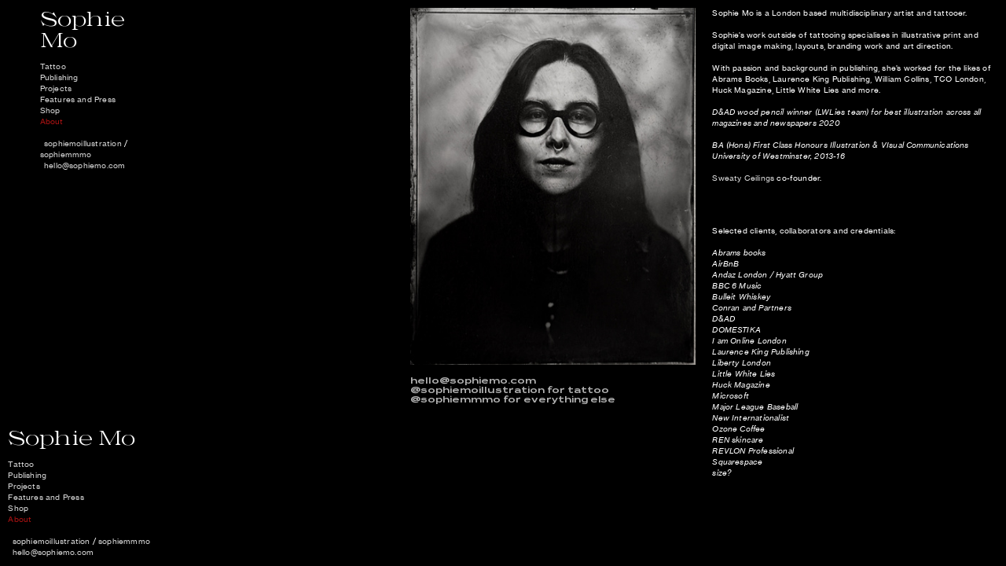

--- FILE ---
content_type: text/html; charset=utf-8
request_url: https://sophiemo.com/menu-mobile-overlay-1
body_size: 178633
content:
<!DOCTYPE html>
<html class="wf-initial-load">
	<head>
		<meta charset="utf-8">
		<meta name="viewport" content="width=device-width, initial-scale=1, shrink-to-fit=no">

		
			<title>About — Sophie Mo</title>
			<script>window.__PRELOADED_STATE__={"structure":{"byParent":{"root":["Y3759661846","K2987838794","Y0185289755","K4059889228","D1477549183","X2640220674","R4083215152","I2611492511","D0792398911","H0034440157"],"Y3759661846":["N1917742352","Z1931845039","Q1309337956","Q0143046788","F2287880760"],"K2987838794":["R0206013384","P1604202265","R1440111995","V1710570390","L3625054719"],"Y0185289755":["P1995740474","Q1654304830","Q0210128926","L2080206313","W1158306200"],"Q0210128926":["W2998010386"],"K4059889228":["D4071389423","Z3719984649","T1835280397","H3444375898","G3004205797"],"G3004205797":["V3460374301"],"D1477549183":["O1348628331","P2666457392","V1837085380","Y3609981960"],"X2640220674":["K4060869627","S2127968573","U3190430144","V3840657494"],"R4083215152":["I0885459867","D0743989920","P0311985281","D0775019512","W3160225595"],"I2611492511":["K2186175963","Y2928823000"],"D0792398911":["E2005160756","S1958829932"],"H0034440157":["D3393017539"]},"bySort":{"Y3759661846":0,"N1917742352":1,"Z1931845039":2,"K2987838794":7,"R0206013384":8,"P1604202265":9,"R1440111995":12,"V1710570390":13,"L3625054719":14,"Y0185289755":18,"P1995740474":20,"Q1654304830":21,"Q0210128926":22,"W2998010386":28,"L2080206313":29,"W1158306200":33,"K4059889228":35,"D4071389423":37,"Z3719984649":38,"T1835280397":39,"H3444375898":40,"G3004205797":41,"V3460374301":50,"D1477549183":52,"O1348628331":53,"P2666457392":54,"V1837085380":62,"Y3609981960":63,"X2640220674":65,"K4060869627":66,"S2127968573":67,"U3190430144":75,"V3840657494":76,"R4083215152":78,"I0885459867":79,"D0743989920":80,"P0311985281":81,"D0775019512":84,"I2611492511":85,"K2186175963":86,"Y2928823000":88,"D0792398911":91,"E2005160756":93,"S1958829932":94,"H0034440157":95,"D3393017539":96,"Q1309337956":3,"Q0143046788":4,"F2287880760":5,"W3160225595":83},"indexById":{"Y3759661846":0,"N1917742352":null,"Z1931845039":null,"K2987838794":1,"R0206013384":null,"P1604202265":null,"R1440111995":null,"V1710570390":null,"L3625054719":null,"Y0185289755":2,"P1995740474":null,"Q1654304830":null,"Q0210128926":1,"W2998010386":null,"L2080206313":null,"W1158306200":null,"K4059889228":3,"D4071389423":null,"Z3719984649":null,"T1835280397":null,"H3444375898":null,"G3004205797":1,"V3460374301":null,"D1477549183":4,"O1348628331":null,"P2666457392":null,"V1837085380":null,"Y3609981960":null,"X2640220674":5,"K4060869627":null,"S2127968573":null,"U3190430144":null,"V3840657494":null,"R4083215152":6,"I0885459867":null,"D0743989920":null,"P0311985281":null,"D0775019512":null,"I2611492511":7,"K2186175963":null,"Y2928823000":null,"D0792398911":8,"E2005160756":null,"S1958829932":null,"H0034440157":9,"D3393017539":null,"Q1309337956":null,"Q0143046788":0,"F2287880760":null,"W3160225595":0},"liveIndexes":{}},"site":{"id":2262328,"direct_link":"https://sophiemo.com","display_url":"sophiemo.com","site_url":"sophiemo","domain":"sophiemo.com","domain_active":true,"domain_purchased":false,"domain_pending":false,"css_url":"https://sophiemo.com/stylesheet","rss_url":"https://sophiemo.com/rss","favicon_url":"https://freight.cargo.site/t/original/i/Z1681487679498617358110422399445/moicon.ico","website_title":"Sophie Mo","access_level":"public","is_private":false,"is_deleted":false,"is_upgraded":false,"is_template":false,"show_cargo_logo":false,"has_annex_upgrade":true,"has_domain_addon":true,"has_commerce_addon":true,"has_storage_addon":false,"can_duplicate":false,"can_copy":false,"site_password_enabled":false,"recent_date":"2024-03-09 14:02:27","upgrade_expire_date":"","version":"Cargo3","total_file_size":844607492,"promocode_type":null,"meta_tags":"","homepage_id":"Y3759661846","homepage_purl":"landin","mobile_homepage_id":"Y3759661846","mobile_homepage_purl":"landin","screenshot":{"id":69790676,"name":"screenshot-3634017275.jpg","hash":"A2685261429725584615582877374612","width":1792,"height":1120,"file_size":null,"file_type":"jpg","mime_type":"image/jpeg","is_image":true,"is_video":false},"site_preview_type":"screenshot","site_preview_image":[],"site_preview_url":"https://freight.cargo.site/w/1000/i/A2685261429725584615582877374612/screenshot-3634017275.jpg","has_site_description":false,"site_description":"cargo.site","custom_html":"","shop_id":89694,"fonts":[{"family":"Neue Haas Grotesk","provider":"cargo"},{"family":"Diatype Variable","provider":"cargo"},{"family":"Messapia","provider":"cargo"}],"tags":[]},"pages":{"byId":{"N1917742352":{"id":"N1917742352","title":"MENU copy","purl":"menu-copy","page_type":"page","content":"\u003ch1>\u003ca href=\"#\" rel=\"home-page\">Sophie Mo\u003c/a>\u003c/h1>\u003cbr />\n\u003ctext-icon icon=\"menu-3\">\u003c/text-icon>\u003ca href=\"tattoo-1\" rel=\"history\">Tattoo\u003c/a>\u003cbr />\n\u003ctext-icon icon=\"menu-3\">\u003c/text-icon>\u003ca class=\"\" href=\"publishing-1\" rel=\"history\">Publishing\u003c/a>\u003cbr />\n\u003ctext-icon icon=\"menu-3\">\u003c/text-icon>\u003ca href=\"projects-1\" rel=\"history\">Projects\u003c/a>\u003cbr />\n\u003ctext-icon icon=\"menu-3\">\u003c/text-icon>\u003ca class=\"\" href=\"press\" rel=\"history\">Features and Press\u003c/a>\u003cbr />\n\u003ctext-icon icon=\"menu-3\">\u003c/text-icon>\u003ca class=\"\" href=\"shop\" rel=\"history\">Shop\u003c/a>\u003cbr />\n\u003ctext-icon icon=\"menu-3\">\u003c/text-icon>\u003ca href=\"about\" rel=\"history\">About\u003c/a>\u003cbr />\n\n\u003cbr />\n\u003ctext-icon icon=\"instagram\">\u003c/text-icon>  \u003ca href=\"https://instagram.com/sophiemoillustration\" target=\"_blank\">sophiemoillustration\u003c/a> /\u003ca href=\"https://www.instagram.com/sophiemmmo\"> sophiemmmo\u003c/a>\u003cbr />\n\u003ctext-icon icon=\"mail-1\">\u003c/text-icon>  \u003ca href=\"mailto:hello@sophiemo.com\" rel=\"mailto\">hello@sophiemo.com\u003c/a>","local_css":"[id=\"N1917742352\"] .page-layout {\n\tmax-width: 100%;\n\talign-items: flex-end;\n}\n\n[id=\"N1917742352\"].page {\n\tjustify-content: flex-start;\n\tmin-height: var(--viewport-height);\n\tbackground-color: rgba(0, 0, 0, 0.94);\n}\n\n[id=\"N1917742352\"] .backdrop {\n}\n\n.mobile [id=\"N1917742352\"] .backdrop {\n}\n\n.mobile [id=\"N1917742352\"] .page-layout {\n}\n\n[id=\"N1917742352\"] .page-content {\n\twidth: 100%;\n\talign-items: flex-end;\n}","display":true,"stack":false,"pin":false,"overlay":true,"password_enabled":false,"page_count":null,"page_design_options":null,"backdrops":{"activeBackdrop":"none","backdropSettings":{"legacy/refraction":{"clipScroll":false}}},"pin_options":{"screen_visibility":"desktop","position":"top","overlay":true,"fixed":true,"adjust":false},"overlay_options":{"closeOnClickout":true,"closeOnNavigate":true,"animateOnOpen":{"fade":true,"speed":0.5,"slideAmount":3,"slideDirection":"default","wipeShape":"default","easing":"ease-in-out","scaleAmount":0,"rotateAmount":0},"animateOnClose":{"fade":true,"speed":0.5,"slideAmount":0,"slideDirection":"default","wipeShape":"default","easing":"ease-in-out","scaleAmount":0,"rotateAmount":0}},"thumb_media_id":null,"thumbnail":null,"thumb_meta":[],"media":[],"tags":[],"access_level":"public"},"Z1931845039":{"id":"Z1931845039","title":"eye","purl":"eye","page_type":"page","content":"\u003cmarquee-set friction=\"5\" pointer-interaction=\"false\" speed=\"-10\" vertical-height=\"100\">\u003cmarquee-inner slot=\"contents\">\u003c/marquee-inner>\u003c/marquee-set>\u003cmedia-item class=\"linked\" disable-scroll-animation=\"true\" disable-zoom=\"true\" hash=\"G1668222101062237410654033303700\" href=\"menu-copy\" rel=\"history\">\u003c/media-item>\u003cbr />","local_css":"[id=\"Z1931845039\"] {\n}\n\n[id=\"Z1931845039\"].page {\n\tjustify-content: center;\n\tmin-height: var(--viewport-height);\n\t--page-mix: lighten;\n}\n\n[id=\"Z1931845039\"] .page-content {\n\tpadding: 0.0rem;\n\talign-items: center;\n}\n\n[id=\"Z1931845039\"] .page-layout {\n\tmax-width: 40%;\n\talign-items: center;\n}\n\n.overlay-content:has([id=\"Z1931845039\"]) {\n\t--overlay-mix: lighten;\n}","display":true,"stack":false,"pin":true,"overlay":false,"password_enabled":false,"page_count":null,"page_design_options":null,"backdrops":{"activeBackdrop":"none"},"pin_options":{"screen_visibility":"all","position":"top","overlay":true,"fixed":false,"adjust":true},"overlay_options":{},"thumb_media_id":32200085,"thumbnail":{"id":32200085,"name":"Scan-110-1.png","hash":"G1668222101062237410654033303700","width":1280,"height":706,"file_size":292736,"file_type":"png","mime_type":"image/png","is_image":true,"is_video":false,"is_url":false,"is_placeholder":false,"has_audio_track":null,"duration":null,"url":null,"url_id":null,"url_thumb":null,"url_type":null,"created_at":"2024-03-09 16:41:41.462626","updated_at":"2024-03-09 16:41:41.462626"},"thumb_meta":{},"media":[{"id":32200085,"name":"Scan-110-1.png","hash":"G1668222101062237410654033303700","width":1280,"height":706,"file_size":292736,"file_type":"png","mime_type":"image/png","is_image":true,"is_video":false,"is_url":false,"in_use":true,"created_at":"2024-03-09T16:41:41.462626Z","updated_at":"2024-03-09T16:41:41.462626Z"}],"tags":[],"access_level":"public"},"R0206013384":{"id":"R0206013384","title":"MENU mobile","purl":"menu-mobile-2","page_type":"page","content":"\u003ccolumn-set gutter=\"2\" mobile-stack=\"false\">\u003ccolumn-unit slot=\"0\" span=\"9\">\u003ch1>\u003ca href=\"#\" rel=\"home-page\">Sophie Mo\u003c/a> \u003c/h1>\u003c/column-unit>\u003ccolumn-unit slot=\"1\" span=\"3\">\u003cdiv style=\"text-align: right\">\u003ch1>\u003ca class=\"image-link\" href=\"menu-mobile-overlay\" rel=\"history\">\u003cmedia-item class=\"zoomable\" hash=\"O1668382469326028474611480680596\">\u003c/media-item>\u003c/a>\u003c/h1>\u003c/div>\u003c/column-unit>\u003c/column-set>","local_css":"[id=\"R0206013384\"].page {\n\tmin-height: auto;\n\tbackground-color: #000000;\n}","display":true,"stack":false,"pin":true,"overlay":false,"password_enabled":false,"page_count":null,"page_design_options":null,"backdrops":{"activeBackdrop":"none","backdropSettings":{"legacy/refraction":{"clipScroll":false}}},"pin_options":{"screen_visibility":"mobile","position":"top","overlay":true,"fixed":true,"adjust":true},"overlay_options":{"closeOnClickout":true,"closeOnNavigate":true,"animateOnOpen":{"fade":false,"speed":0,"slideAmount":0,"slideDirection":"default","wipeShape":"default","easing":"linear","scaleAmount":0,"rotateAmount":0},"animateOnClose":{"fade":false,"speed":0,"slideAmount":0,"slideDirection":"default","wipeShape":"default","easing":"linear","scaleAmount":0,"rotateAmount":0}},"thumb_media_id":32206016,"thumbnail":{"id":32206016,"name":"justwhite.png","hash":"O1668382469326028474611480680596","width":1280,"height":706,"file_size":84969,"file_type":"png","mime_type":"image/png","is_image":true,"is_video":false,"is_url":false,"is_placeholder":false,"has_audio_track":null,"duration":null,"url":null,"url_id":null,"url_thumb":null,"url_type":null,"created_at":"2024-03-09 19:06:35.295010","updated_at":"2024-03-09 19:06:35.295010"},"thumb_meta":[],"media":[{"id":32206016,"name":"justwhite.png","hash":"O1668382469326028474611480680596","width":1280,"height":706,"file_size":84969,"file_type":"png","mime_type":"image/png","is_image":true,"is_video":false,"is_url":false,"in_use":true,"created_at":"2024-03-09T19:06:35.295010Z","updated_at":"2024-03-09T19:06:35.295010Z"}],"tags":[],"access_level":"public"},"P1604202265":{"id":"P1604202265","title":"MENU mobile overlay","purl":"menu-mobile-overlay-3","page_type":"page","content":"\u003ccolumn-set gutter=\"2\" mobile-stack=\"false\">\u003ccolumn-unit slot=\"0\" span=\"10\">\u003ch1>\u003ca href=\"#\" rel=\"home-page\">Sophie Mo\u003c/a> \u003c/h1>\u003c/column-unit>\u003ccolumn-unit slot=\"1\" span=\"2\">\u003cdiv style=\"text-align: right\">\u003ch1>\u003ca class=\"icon-link\" href=\"#\" rel=\"close-overlay\">\u003ctext-icon icon=\"close\">\u003c/text-icon>\u003c/a>\u003cbr />\u003c/h1>\u003c/div>\u003c/column-unit>\u003c/column-set>\u003cbr />\n\u003ctext-icon icon=\"menu-3\">\u003c/text-icon>\u003ca href=\"tattoo-1\" rel=\"history\">Tattoo\u003c/a>\u003cbr />\n\u003ctext-icon icon=\"menu-3\">\u003c/text-icon>\u003ca class=\"\" href=\"publishing-1\" rel=\"history\">Publishing\u003c/a>\u003cbr />\n\u003ctext-icon icon=\"menu-3\">\u003c/text-icon>\u003ca href=\"projects-1\" rel=\"history\">Projects\u003c/a>\u003cbr />\n\u003ctext-icon icon=\"menu-3\">\u003c/text-icon>\u003ca class=\"\" href=\"press\" rel=\"history\">Features and Press\u003c/a>\u003cbr />\n\u003ctext-icon icon=\"menu-3\">\u003c/text-icon>\u003ca class=\"\" href=\"shop\" rel=\"history\">Shop\u003c/a>\u003cbr />\n\u003ctext-icon icon=\"menu-3\">\u003c/text-icon>\u003ca href=\"about\" rel=\"history\">About\u003c/a>\u003cbr />\n\n\u003cbr />\n\u003ctext-icon icon=\"instagram\">\u003c/text-icon>  \u003ca href=\"https://instagram.com/sophiemoillustration\" target=\"_blank\">sophiemoillustration\u003c/a> / \u003ca href=\"https://www.instagram.com/sophiemmmo\" target=\"_blank\">sophiemmmo\u003c/a>\u003cbr />\n\u003ctext-icon icon=\"mail-1\">\u003c/text-icon>  \u003ca href=\"mailto:hello@sophiemo.com\" rel=\"mailto\">hello@sophiemo.com\u003c/a>","local_css":"[id=\"P1604202265\"].page {\n\tmin-height: auto;\n\tbackground-color: #000000;\n}\n\n[id=\"P1604202265\"] .page-content {\n\tbox-shadow: 0.0rem 0.0rem 8.70rem 3.4rem #000000;\n}\n\n[id=\"P1604202265\"] .page-layout {\n\tpadding: 0rem;\n}","display":true,"stack":false,"pin":false,"overlay":true,"password_enabled":false,"page_count":null,"page_design_options":null,"backdrops":{"activeBackdrop":"none","backdropSettings":{"legacy/refraction":{"clipScroll":false}}},"pin_options":{"screen_visibility":"mobile","position":"top","overlay":true,"fixed":true,"adjust":true},"overlay_options":{"closeOnClickout":true,"closeOnNavigate":true,"animateOnOpen":false,"animateOnClose":{"fade":false,"speed":0,"slideAmount":0,"slideDirection":"default","wipeShape":"default","easing":"linear","scaleAmount":0,"rotateAmount":0}},"thumb_media_id":null,"thumbnail":null,"thumb_meta":[],"media":[],"tags":[],"access_level":"public"},"R1440111995":{"id":"R1440111995","title":"Info","purl":"info--1","page_type":"page","content":"\u003cmedia-item class=\"linked\" disable-scroll-animation=\"true\" disable-zoom=\"true\" hash=\"R1668378399974285814284394190996\" href=\"#\" limit-by=\"width\" rel=\"home-page\" scale=\"20.0%\">\u003c/media-item>\n\u003cbr />\u003cbr />\n\u003cb>\u003ctext-icon icon=\"pin\">\u003c/text-icon> \nOnly Here For You\u003cbr />\n\u003ca href=\"https://maps.app.goo.gl/Foe2dRzbsoqC1mMx5\" target=\"_blank\">Unit R4, 55 Wallis Rd, London E9 5LH\u003c/a>\u003c/b>\u003cbr />\n\u003cbr />\n\u003cbr />\n\u003ctext-icon icon=\"rightwards-arrow-5\">\u003c/text-icon> 7-8 November MANCHESRER, UK\u003cbr />\n\n\n\u003ca href=\"https://www.instagram.com/heartlesshandsclub/\">Heartless Hands Club\u003c/a>\u003cbr />\n\u003cbr />\n\u003ctext-icon icon=\"rightwards-arrow-5\">\u003c/text-icon> 21-23 November CHIANG MAI, TH\u003cbr />\n\n\u003ca href=\"https://chiangmaitattootime.com/\" target=\"_blank\">Chiang Mai Tattoo Time\u003c/a>\u003cbr />\n\u003cbr />\n\u003ctext-icon icon=\"rightwards-arrow-5\">\u003c/text-icon> 28-30 November SYDNEY, AU\u003cbr />\n\n\n\u003ca href=\"https://hiberniatattoo.com.au/\">Hibernia Tattoo\u003c/a>\u003cbr />\n\u003cbr />\n\u003ctext-icon icon=\"rightwards-arrow-5\">\u003c/text-icon> 4-7 December MELBOURNE, AU\u003cbr />\n\n\n\u003ca href=\"https://thescarlettemple.com/\" target=\"_blank\">The Scarlett Temple\u003c/a>\u003cbr />\n\u003cbr />\n\u003ctext-icon icon=\"rightwards-arrow-5\">\u003c/text-icon> 27-29 January PARIS, FR\u003cbr />\n\n\u003ca href=\"https://www.instagram.com/sunsetdaughter/?hl=en\">Sunset Daughter\u003c/a>\u003cbr />","local_css":"[id=\"R1440111995\"] .page-layout {\n\tmax-width: 40%;\n\talign-items: flex-start;\n}\n\n[id=\"R1440111995\"].page {\n\tjustify-content: flex-start;\n\tmin-height: var(--viewport-height);\n}\n\n[id=\"R1440111995\"] .backdrop {\n}\n\n.mobile [id=\"R1440111995\"] .backdrop {\n}\n\n.mobile [id=\"R1440111995\"] .page-layout {\n}\n\n[id=\"R1440111995\"] .page-content {\n\twidth: 100%;\n\talign-items: flex-start;\n}","display":true,"stack":false,"pin":true,"overlay":false,"password_enabled":false,"page_count":null,"page_design_options":null,"backdrops":{"activeBackdrop":"none","backdropSettings":{"legacy/refraction":{"clipScroll":false}}},"pin_options":{"screen_visibility":"desktop","position":"top","overlay":true,"fixed":true,"adjust":false},"overlay_options":{},"thumb_media_id":32205874,"thumbnail":{"id":32205874,"name":"justwhite.png","hash":"R1668378399974285814284394190996","width":1280,"height":706,"file_size":84969,"file_type":"png","mime_type":"image/png","is_image":true,"is_video":false,"is_url":false,"is_placeholder":false,"has_audio_track":null,"duration":null,"url":null,"url_id":null,"url_thumb":null,"url_type":null,"created_at":"2024-03-09 19:02:54.499891","updated_at":"2024-03-09 19:02:54.499891"},"thumb_meta":[],"media":[{"id":32205874,"name":"justwhite.png","hash":"R1668378399974285814284394190996","width":1280,"height":706,"file_size":84969,"file_type":"png","mime_type":"image/png","is_image":true,"is_video":false,"is_url":false,"in_use":true,"created_at":"2024-03-09T19:02:54.499891Z","updated_at":"2024-03-09T19:02:54.499891Z"}],"tags":[],"access_level":"public"},"V1710570390":{"id":"V1710570390","title":"MENU","purl":"menu","page_type":"page","content":"\u003ch1>\u003ca href=\"#\" rel=\"home-page\">Sophie Mo\u003c/a>\u003c/h1>\u003cbr />\n\u003ctext-icon icon=\"menu-3\">\u003c/text-icon>\u003ca href=\"tattoo-1\" rel=\"history\">Tattoo\u003c/a>\u003cbr />\n\u003ctext-icon icon=\"menu-3\">\u003c/text-icon>\u003ca class=\"\" href=\"publishing-1\" rel=\"history\">Publishing\u003c/a>\u003cbr />\n\u003ctext-icon icon=\"menu-3\">\u003c/text-icon>\u003ca href=\"projects-1\" rel=\"history\">Projects\u003c/a>\u003cbr />\n\u003ctext-icon icon=\"menu-3\">\u003c/text-icon>\u003ca class=\"\" href=\"press\" rel=\"history\">Features and Press\u003c/a>\u003cbr />\n\u003ctext-icon icon=\"menu-3\">\u003c/text-icon>\u003ca class=\"\" href=\"shop\" rel=\"history\">Shop\u003c/a>\u003cbr />\n\u003ctext-icon icon=\"menu-3\">\u003c/text-icon>\u003ca href=\"about\" rel=\"history\">About\u003c/a>\u003cbr />\n\n\u003cbr />\n\u003ctext-icon icon=\"instagram\">\u003c/text-icon>  \u003ca href=\"https://instagram.com/sophiemoillustration\" target=\"_blank\">sophiemoillustration\u003c/a> / \u003ca href=\"https://www.instagram.com/sophiemmmo\">sophiemmmo\u003c/a>\u003cbr />\n\u003ctext-icon icon=\"mail-1\">\u003c/text-icon>  \u003ca href=\"mailto:hello@sophiemo.com\" rel=\"mailto\">hello@sophiemo.com\u003c/a>","local_css":"[id=\"V1710570390\"] .page-layout {\n\tmax-width: 40%;\n\talign-items: flex-end;\n}\n\n[id=\"V1710570390\"].page {\n\tjustify-content: flex-start;\n}\n\n[id=\"V1710570390\"] .backdrop {\n}\n\n.mobile [id=\"V1710570390\"] .backdrop {\n}\n\n.mobile [id=\"V1710570390\"] .page-layout {\n}\n\n[id=\"V1710570390\"] .page-content {\n\talign-items: flex-end;\n\twidth: 100%;\n}","display":true,"stack":false,"pin":true,"overlay":false,"password_enabled":false,"page_count":null,"page_design_options":null,"backdrops":{"activeBackdrop":"none","backdropSettings":{"legacy/refraction":{"clipScroll":false}}},"pin_options":{"screen_visibility":"desktop","position":"bottom","overlay":true,"fixed":true,"adjust":false},"overlay_options":{},"thumb_media_id":32205874,"thumbnail":{"id":32205874,"name":"justwhite.png","hash":"R1668378399974285814284394190996","width":1280,"height":706,"file_size":84969,"file_type":"png","mime_type":"image/png","is_image":true,"is_video":false,"is_url":false,"is_placeholder":false,"has_audio_track":null,"duration":null,"url":null,"url_id":null,"url_thumb":null,"url_type":null,"created_at":"2024-03-09 19:02:54.499891","updated_at":"2024-03-09 19:02:54.499891"},"thumb_meta":[],"media":[],"tags":[],"access_level":"public"},"L3625054719":{"id":"L3625054719","title":"Left Nav — BG","purl":"left-nav-—-bg","page_type":"page","content":null,"local_css":"[id=\"L3625054719\"] .page-layout {\n\tmax-width: 30%;\n\talign-items: flex-end;\n}\n\n[id=\"L3625054719\"].page {\n\tjustify-content: flex-start;\n}\n\n[id=\"L3625054719\"] .backdrop {\n\tposition: relative;\n\twidth: 40%;\n\torder: 0;\n}\n\n.mobile [id=\"L3625054719\"] .backdrop {\n\torder: 0;\n\theight: var(--split-backdrop-height);\n\twidth: 100%;\n}\n\n.mobile [id=\"L3625054719\"] .page-layout {\n\tmax-width: 100%;\n\tmin-width: 100%;\n\tmin-height: var(--split-content-height);\n}\n\n[id=\"L3625054719\"] .page-content {\n\talign-items: flex-end;\n\twidth: 100%;\n}","display":true,"stack":false,"pin":true,"overlay":false,"password_enabled":false,"page_count":null,"page_design_options":null,"backdrops":{"activeBackdrop":"legacy/refraction","backdropSettings":{"legacy/refraction":{"clipScroll":false,"image":"I1668229991749248660283284805780","reflection_type":"reflection","flip":true,"refraction_ratio":19,"mouse_interaction":false,"mouse_speed":63,"refract_interaction":false,"refract_motion":"speed","zoom":277,"rot_x":0,"rot_y":286,"rot_z":115,"rot_speed_x":0,"rot_speed_y":0.4,"rot_speed_z":-2.4,"color":"rgb(14, 14, 14)","overlay_type":"multiply_color","rgb":"rgb(14, 14, 14)","geometry":"warped_glass_3","alpha":1}}},"pin_options":{"screen_visibility":"desktop","position":"top","overlay":true,"fixed":true,"adjust":false},"overlay_options":{},"thumb_media_id":32200245,"thumbnail":{"id":32200245,"name":"Stickersforcon.jpg","hash":"H1668227377273764349354824718484","width":1509,"height":3294,"file_size":1642914,"file_type":"jpg","mime_type":"image/jpeg","is_image":true,"is_video":false,"is_url":false,"is_placeholder":false,"has_audio_track":null,"duration":null,"url":null,"url_id":null,"url_thumb":null,"url_type":null,"created_at":"2024-03-09 16:46:27.484379","updated_at":"2024-03-09 16:46:27.484379"},"thumb_meta":[],"media":[{"id":32200245,"name":"Stickersforcon.jpg","hash":"H1668227377273764349354824718484","width":1509,"height":3294,"file_size":1642914,"file_type":"jpg","mime_type":"image/jpeg","is_image":true,"is_video":false,"is_url":false,"in_use":true,"created_at":"2024-03-09T16:46:27.484379Z","updated_at":"2024-03-09T16:46:27.484379Z"},{"id":32200304,"name":"Stickersforconinverse.jpg","hash":"I1668229991749248660283284805780","width":1509,"height":3294,"file_size":1630491,"file_type":"jpg","mime_type":"image/jpeg","is_image":true,"is_video":false,"is_url":false,"in_use":true,"created_at":"2024-03-09T16:48:49.477879Z","updated_at":"2024-03-09T16:48:49.477879Z"}],"tags":[],"access_level":"public"},"P1995740474":{"id":"P1995740474","title":"MENU mobile","purl":"menu-mobile","page_type":"page","content":"\u003ccolumn-set gutter=\"2\" mobile-stack=\"false\">\u003ccolumn-unit slot=\"0\" span=\"9\">\u003ch1>\u003ca href=\"#\" rel=\"home-page\">Sophie Mo\u003c/a> \u003c/h1>\u003c/column-unit>\u003ccolumn-unit slot=\"1\" span=\"3\">\u003cdiv style=\"text-align: right\">\u003ch1>\u003ca class=\"image-link\" href=\"menu-mobile-overlay\" rel=\"history\">\u003cmedia-item class=\"zoomable\" hash=\"O1668382469326028474611480680596\">\u003c/media-item>\u003c/a>\u003c/h1>\u003c/div>\u003c/column-unit>\u003c/column-set>","local_css":"[id=\"P1995740474\"].page {\n\tmin-height: auto;\n\tbackground-color: #000000;\n}","display":true,"stack":false,"pin":true,"overlay":false,"password_enabled":false,"page_count":null,"page_design_options":null,"backdrops":{"activeBackdrop":"none","backdropSettings":{"legacy/refraction":{"clipScroll":false}}},"pin_options":{"screen_visibility":"mobile","position":"top","overlay":true,"fixed":true,"adjust":true},"overlay_options":{"closeOnClickout":true,"closeOnNavigate":true,"animateOnOpen":{"fade":false,"speed":0,"slideAmount":0,"slideDirection":"default","wipeShape":"default","easing":"linear","scaleAmount":0,"rotateAmount":0},"animateOnClose":{"fade":false,"speed":0,"slideAmount":0,"slideDirection":"default","wipeShape":"default","easing":"linear","scaleAmount":0,"rotateAmount":0}},"thumb_media_id":32206016,"thumbnail":{"id":32206016,"name":"justwhite.png","hash":"O1668382469326028474611480680596","width":1280,"height":706,"file_size":84969,"file_type":"png","mime_type":"image/png","is_image":true,"is_video":false,"is_url":false,"is_placeholder":false,"has_audio_track":null,"duration":null,"url":null,"url_id":null,"url_thumb":null,"url_type":null,"created_at":"2024-03-09 19:06:35.295010","updated_at":"2024-03-09 19:06:35.295010"},"thumb_meta":[],"media":[{"id":32206016,"name":"justwhite.png","hash":"O1668382469326028474611480680596","width":1280,"height":706,"file_size":84969,"file_type":"png","mime_type":"image/png","is_image":true,"is_video":false,"is_url":false,"in_use":true,"created_at":"2024-03-09T19:06:35.295010Z","updated_at":"2024-03-09T19:06:35.295010Z"}],"tags":[],"access_level":"public"},"Q1654304830":{"id":"Q1654304830","title":"MENU mobile overlay","purl":"menu-mobile-overlay","page_type":"page","content":"\u003ccolumn-set gutter=\"2\" mobile-stack=\"false\">\u003ccolumn-unit slot=\"0\" span=\"10\">\u003ch1>\u003ca href=\"#\" rel=\"home-page\">Sophie Mo\u003c/a> \u003c/h1>\u003c/column-unit>\u003ccolumn-unit slot=\"1\" span=\"2\">\u003cdiv style=\"text-align: right\">\u003ch1>\u003ca class=\"icon-link\" href=\"#\" rel=\"close-overlay\">\u003ctext-icon icon=\"close\">\u003c/text-icon>\u003c/a>\u003cbr />\u003c/h1>\u003c/div>\u003c/column-unit>\u003c/column-set>\u003cbr />\n\u003ctext-icon icon=\"menu-3\">\u003c/text-icon>\u003ca href=\"tattoo-1\" rel=\"history\">Tattoo\u003c/a>\u003cbr />\n\u003ctext-icon icon=\"menu-3\">\u003c/text-icon>\u003ca class=\"\" href=\"publishing-1\" rel=\"history\">Publishing\u003c/a>\u003cbr />\n\u003ctext-icon icon=\"menu-3\">\u003c/text-icon>\u003ca href=\"projects-1\" rel=\"history\">Projects\u003c/a>\u003cbr />\n\u003ctext-icon icon=\"menu-3\">\u003c/text-icon>\u003ca class=\"\" href=\"press\" rel=\"history\">Features and Press\u003c/a>\u003cbr />\n\u003ctext-icon icon=\"menu-3\">\u003c/text-icon>\u003ca class=\"\" href=\"shop\" rel=\"history\">Shop\u003c/a>\u003cbr />\n\u003ctext-icon icon=\"menu-3\">\u003c/text-icon>\u003ca href=\"about\" rel=\"history\">About\u003c/a>\u003cbr />\n\n\u003cbr />\n\u003ctext-icon icon=\"instagram\">\u003c/text-icon>  \u003ca href=\"https://instagram.com/sophiemoillustration\" target=\"_blank\">sophiemoillustration\u003c/a> / \u003ca href=\"https://www.instagram.com/sophiemmmo\" target=\"_blank\">sophiemmmo\u003c/a>\u003cbr />\n\u003ctext-icon icon=\"mail-1\">\u003c/text-icon>  \u003ca href=\"mailto:hello@sophiemo.com\" rel=\"mailto\">hello@sophiemo.com\u003c/a>","local_css":"[id=\"Q1654304830\"].page {\n\tmin-height: auto;\n\tbackground-color: #000000;\n}\n\n[id=\"Q1654304830\"] .page-content {\n\tbox-shadow: 0.0rem 0.0rem 8.70rem 3.4rem #000000;\n}\n\n[id=\"Q1654304830\"] .page-layout {\n\tpadding: 0rem;\n}","display":true,"stack":false,"pin":false,"overlay":true,"password_enabled":false,"page_count":null,"page_design_options":null,"backdrops":{"activeBackdrop":"none","backdropSettings":{"legacy/refraction":{"clipScroll":false}}},"pin_options":{"screen_visibility":"mobile","position":"top","overlay":true,"fixed":true,"adjust":true},"overlay_options":{"closeOnClickout":true,"closeOnNavigate":true,"animateOnOpen":false,"animateOnClose":{"fade":false,"speed":0,"slideAmount":0,"slideDirection":"default","wipeShape":"default","easing":"linear","scaleAmount":0,"rotateAmount":0}},"thumb_media_id":null,"thumbnail":null,"thumb_meta":[],"media":[],"tags":[],"access_level":"public"},"W2998010386":{"id":"W2998010386","title":"Page Nav","purl":"page-nav","page_type":"page","content":"\u003ca href=\"#\" rel=\"prev-page\">\u003ctext-icon icon=\"leftwards-arrow\">\u003c/text-icon> Prev \u003c/a>    \u003ca href=\"#\" rel=\"next-page\">Next \u003ctext-icon icon=\"rightwards-arrow\">\u003c/text-icon>\u003c/a>","local_css":"[id=\"W2998010386\"] .page-content {\n\tpadding-top: 2rem;\n}\n\n[id=\"W2998010386\"].page {\n\tmin-height: auto;\n}\n\n[id=\"W2998010386\"] .page-layout {\n\tmax-width: 60%;\n}","display":true,"stack":false,"pin":true,"overlay":false,"password_enabled":false,"page_count":null,"page_design_options":null,"backdrops":{"activeBackdrop":"none"},"pin_options":{"screen_visibility":"all","position":"bottom","overlay":true,"fixed":false,"adjust":true},"overlay_options":{},"thumb_media_id":null,"thumbnail":null,"thumb_meta":[],"media":[],"tags":[],"access_level":"public"},"L2080206313":{"id":"L2080206313","title":"Info","purl":"info-","page_type":"page","content":"\u003cmedia-item class=\"linked\" disable-scroll-animation=\"true\" disable-zoom=\"true\" hash=\"R1668378399974285814284394190996\" href=\"#\" limit-by=\"width\" rel=\"home-page\" scale=\"20.0%\">\u003c/media-item>\n\u003cbr />\u003cbr />\n\u003ctext-icon icon=\"rightwards-caret\">\u003c/text-icon> \u003ca class=\"\" href=\"coen-brothers-book\" rel=\"history\">The Coen Brothers: This Book Really Ties the Films Together\u003c/a>\u003cbr />\u003cbr />\n\u003ctext-icon icon=\"rightwards-caret\">\u003c/text-icon> \u003ca class=\"\" href=\"lwlies\" rel=\"history\">Little White Lies Issue 91 Cover: Titane\u003c/a>\u003cbr />\n\n \u003cbr />\n\u003ctext-icon icon=\"rightwards-caret\">\u003c/text-icon> \u003ca class=\"\" href=\"movie-quiz-book\" rel=\"history\">The Movie Quiz Book\u003c/a>\u003cbr />\n\u003cbr />\n\u003ctext-icon icon=\"rightwards-caret\">\u003c/text-icon> \u003ca class=\"\" href=\"close-ups\" rel=\"history\">Close-ups: LWLies series\u003c/a>\u003cbr />\n\u003cbr />\n\u003ctext-icon icon=\"rightwards-caret\">\u003c/text-icon> \u003ca class=\"\" href=\"paul-thomas-anderson\" rel=\"history\">Paul Thomas Anderson: Masterworks\u003c/a>\u003cbr />","local_css":"[id=\"L2080206313\"] .page-layout {\n\tmax-width: 40%;\n\talign-items: flex-start;\n}\n\n[id=\"L2080206313\"].page {\n\tjustify-content: flex-start;\n\tmin-height: var(--viewport-height);\n}\n\n[id=\"L2080206313\"] .backdrop {\n}\n\n.mobile [id=\"L2080206313\"] .backdrop {\n}\n\n.mobile [id=\"L2080206313\"] .page-layout {\n}\n\n[id=\"L2080206313\"] .page-content {\n\twidth: 100%;\n\talign-items: flex-start;\n}","display":true,"stack":false,"pin":true,"overlay":false,"password_enabled":false,"page_count":null,"page_design_options":null,"backdrops":{"activeBackdrop":"none","backdropSettings":{"legacy/refraction":{"clipScroll":false}}},"pin_options":{"screen_visibility":"desktop","position":"top","overlay":true,"fixed":true,"adjust":false},"overlay_options":{},"thumb_media_id":32205874,"thumbnail":{"id":32205874,"name":"justwhite.png","hash":"R1668378399974285814284394190996","width":1280,"height":706,"file_size":84969,"file_type":"png","mime_type":"image/png","is_image":true,"is_video":false,"is_url":false,"is_placeholder":false,"has_audio_track":null,"duration":null,"url":null,"url_id":null,"url_thumb":null,"url_type":null,"created_at":"2024-03-09 19:02:54.499891","updated_at":"2024-03-09 19:02:54.499891"},"thumb_meta":[],"media":[{"id":32205874,"name":"justwhite.png","hash":"R1668378399974285814284394190996","width":1280,"height":706,"file_size":84969,"file_type":"png","mime_type":"image/png","is_image":true,"is_video":false,"is_url":false,"in_use":true,"created_at":"2024-03-09T19:02:54.499891Z","updated_at":"2024-03-09T19:02:54.499891Z"}],"tags":[],"access_level":"public"},"W1158306200":{"id":"W1158306200","title":"MENU","purl":"menu-2","page_type":"page","content":"\u003ch1>\u003ca href=\"#\" rel=\"home-page\">Sophie Mo\u003c/a>\u003c/h1>\u003cbr />\n\u003ctext-icon icon=\"menu-3\">\u003c/text-icon>\u003ca href=\"tattoo-1\" rel=\"history\">Tattoo\u003c/a>\u003cbr />\n\u003ctext-icon icon=\"menu-3\">\u003c/text-icon>\u003ca class=\"\" href=\"publishing-1\" rel=\"history\">Publishing\u003c/a>\u003cbr />\n\u003ctext-icon icon=\"menu-3\">\u003c/text-icon>\u003ca href=\"projects-1\" rel=\"history\">Projects\u003c/a>\u003cbr />\n\u003ctext-icon icon=\"menu-3\">\u003c/text-icon>\u003ca class=\"\" href=\"press\" rel=\"history\">Features and Press\u003c/a>\u003cbr />\n\u003ctext-icon icon=\"menu-3\">\u003c/text-icon>\u003ca class=\"\" href=\"shop\" rel=\"history\">Shop\u003c/a>\u003cbr />\n\u003ctext-icon icon=\"menu-3\">\u003c/text-icon>\u003ca href=\"about\" rel=\"history\">About\u003c/a>\u003cbr />\n\n\u003cbr />\n\u003ctext-icon icon=\"instagram\">\u003c/text-icon>  \u003ca href=\"https://instagram.com/sophiemoillustration\" target=\"_blank\">sophiemoillustration\u003c/a> / \u003ca href=\"https://www.instagram.com/sophiemmmo\" target=\"_blank\">sophiemmmo\u003c/a>\u003cbr />\n\u003ctext-icon icon=\"mail-1\">\u003c/text-icon>  \u003ca href=\"mailto:hello@sophiemo.com\" rel=\"mailto\">hello@sophiemo.com\u003c/a>","local_css":"[id=\"W1158306200\"] .page-layout {\n\tmax-width: 40%;\n\talign-items: flex-end;\n}\n\n[id=\"W1158306200\"].page {\n\tjustify-content: flex-start;\n}\n\n[id=\"W1158306200\"] .backdrop {\n}\n\n.mobile [id=\"W1158306200\"] .backdrop {\n}\n\n.mobile [id=\"W1158306200\"] .page-layout {\n}\n\n[id=\"W1158306200\"] .page-content {\n\talign-items: flex-end;\n\twidth: 100%;\n}","display":true,"stack":false,"pin":true,"overlay":false,"password_enabled":false,"page_count":null,"page_design_options":null,"backdrops":{"activeBackdrop":"none","backdropSettings":{"legacy/refraction":{"clipScroll":false}}},"pin_options":{"screen_visibility":"desktop","position":"bottom","overlay":true,"fixed":true,"adjust":false},"overlay_options":{},"thumb_media_id":null,"thumbnail":null,"thumb_meta":[],"media":[],"tags":[],"access_level":"public"},"D4071389423":{"id":"D4071389423","title":"MENU","purl":"menu-3","page_type":"page","content":"\u003ch1>\u003ca href=\"#\" rel=\"home-page\">Sophie Mo\u003c/a>\u003c/h1>\u003cbr />\n\u003ctext-icon icon=\"menu-3\">\u003c/text-icon>\u003ca href=\"tattoo-1\" rel=\"history\">Tattoo\u003c/a>\u003cbr />\n\u003ctext-icon icon=\"menu-3\">\u003c/text-icon>\u003ca class=\"\" href=\"publishing-1\" rel=\"history\">Publishing\u003c/a>\u003cbr />\n\u003ctext-icon icon=\"menu-3\">\u003c/text-icon>\u003ca class=\"\" href=\"projects-1\" rel=\"history\">Projects\u003c/a>\u003cbr />\n\u003ctext-icon icon=\"menu-3\">\u003c/text-icon>\u003ca class=\"\" href=\"press\" rel=\"history\">Features and Press\u003c/a>\u003cbr />\n\u003ctext-icon icon=\"menu-3\">\u003c/text-icon>\u003ca class=\"\" href=\"shop\" rel=\"history\">Shop\u003c/a>\u003cbr />\n\u003ctext-icon icon=\"menu-3\">\u003c/text-icon>\u003ca href=\"about\" rel=\"history\">About\u003c/a>\u003cbr />\n\n\u003cbr />\n\u003ctext-icon icon=\"instagram\">\u003c/text-icon>  \u003ca href=\"https://instagram.com/sophiemoillustration\" target=\"_blank\">sophiemoillustration\u003c/a> / \u003ca href=\"https://www.instagram.com/sophiemmmo\" target=\"_blank\">sophiemmmo\u003c/a>\u003cbr />\n\u003ctext-icon icon=\"mail-1\">\u003c/text-icon>  \u003ca href=\"mailto:hello@sophiemo.com\" rel=\"mailto\">hello@sophiemo.com\u003c/a>","local_css":"[id=\"D4071389423\"] .page-layout {\n\tmax-width: 40%;\n\talign-items: flex-end;\n}\n\n[id=\"D4071389423\"].page {\n\tjustify-content: flex-start;\n}\n\n[id=\"D4071389423\"] .backdrop {\n}\n\n.mobile [id=\"D4071389423\"] .backdrop {\n}\n\n.mobile [id=\"D4071389423\"] .page-layout {\n}\n\n[id=\"D4071389423\"] .page-content {\n\talign-items: flex-end;\n\twidth: 100%;\n}","display":true,"stack":false,"pin":true,"overlay":false,"password_enabled":false,"page_count":null,"page_design_options":null,"backdrops":{"activeBackdrop":"none","backdropSettings":{"legacy/refraction":{"clipScroll":false}}},"pin_options":{"screen_visibility":"desktop","position":"bottom","overlay":true,"fixed":true,"adjust":false},"overlay_options":{},"thumb_media_id":null,"thumbnail":null,"thumb_meta":[],"media":[],"tags":[],"access_level":"public"},"Z3719984649":{"id":"Z3719984649","title":"Info","purl":"info-2","page_type":"page","content":"\u003cmedia-item class=\"linked\" disable-scroll-animation=\"true\" disable-zoom=\"true\" hash=\"R1668378399974285814284394190996\" href=\"#\" limit-by=\"width\" rel=\"home-page\" scale=\"20.0%\">\u003c/media-item>\n\u003cbr />\u003cbr />\n\u003ctext-icon icon=\"rightwards-caret\">\u003c/text-icon> \u003ca href=\"iron-sea\" rel=\"history\">Iron Sea\u003c/a>\u003cbr />\n\u003cbr />\n\u003ctext-icon icon=\"rightwards-caret\">\u003c/text-icon> \u003ca href=\"the-horrors-more-than-life\" rel=\"history\">The Horrors\u003c/a>\u003cbr />\n\u003cbr />\n\u003ctext-icon icon=\"rightwards-caret\">\u003c/text-icon> \u003ca href=\"ozone-coffee\" rel=\"history\">\u003c/a> \u003ca href=\"the-prometheus-ring\" rel=\"history\">The Prometheus Ring\u003c/a>\u003cbr />\n\u003cbr />\n\u003ctext-icon icon=\"rightwards-caret\">\u003c/text-icon> \u003ca href=\"andaz\" rel=\"history\">Andaz Hotel\u003c/a>\u003cbr />\n\u003cbr />\n\u003ctext-icon icon=\"rightwards-caret\">\u003c/text-icon> \u003ca href=\"domestika-blackwork\" rel=\"history\">Domestika: Blackwork\u003c/a>\u003cbr />\n\u003cbr />\n\u003ctext-icon icon=\"rightwards-caret\">\u003c/text-icon> \u003ca href=\"domestika-commercial-illustrations\" rel=\"history\">Domestika: Commercial Illustrations\u003c/a>\u003cbr />\n\u003cbr />\n\u003ctext-icon icon=\"rightwards-caret\">\u003c/text-icon> \u003ca href=\"saint-agnes\" rel=\"history\">Saint Agnes\u003c/a>\u003cbr />\n\u003cbr />\n\u003ctext-icon icon=\"rightwards-caret\">\u003c/text-icon> \u003ca href=\"ozone-coffee\" rel=\"history\">Ozone Coffee\u003c/a>\u003cbr />\n\u003cbr />","local_css":"[id=\"Z3719984649\"] .page-layout {\n\tmax-width: 40%;\n\talign-items: flex-start;\n}\n\n[id=\"Z3719984649\"].page {\n\tjustify-content: flex-start;\n\tmin-height: var(--viewport-height);\n}\n\n[id=\"Z3719984649\"] .backdrop {\n}\n\n.mobile [id=\"Z3719984649\"] .backdrop {\n}\n\n.mobile [id=\"Z3719984649\"] .page-layout {\n}\n\n[id=\"Z3719984649\"] .page-content {\n\twidth: 100%;\n\talign-items: flex-start;\n}","display":true,"stack":false,"pin":true,"overlay":false,"password_enabled":false,"page_count":null,"page_design_options":null,"backdrops":{"activeBackdrop":"none","backdropSettings":{"legacy/refraction":{"clipScroll":false}}},"pin_options":{"screen_visibility":"desktop","position":"top","overlay":true,"fixed":true,"adjust":false},"overlay_options":{},"thumb_media_id":32205874,"thumbnail":{"id":32205874,"name":"justwhite.png","hash":"R1668378399974285814284394190996","width":1280,"height":706,"file_size":84969,"file_type":"png","mime_type":"image/png","is_image":true,"is_video":false,"is_url":false,"is_placeholder":false,"has_audio_track":null,"duration":null,"url":null,"url_id":null,"url_thumb":null,"url_type":null,"created_at":"2024-03-09 19:02:54.499891","updated_at":"2024-03-09 19:02:54.499891"},"thumb_meta":[],"media":[{"id":32205874,"name":"justwhite.png","hash":"R1668378399974285814284394190996","width":1280,"height":706,"file_size":84969,"file_type":"png","mime_type":"image/png","is_image":true,"is_video":false,"is_url":false,"in_use":true,"created_at":"2024-03-09T19:02:54.499891Z","updated_at":"2024-03-09T19:02:54.499891Z"}],"tags":[],"access_level":"public"},"T1835280397":{"id":"T1835280397","title":"MENU mobile","purl":"menu-mobile-3","page_type":"page","content":"\u003ccolumn-set gutter=\"2\" mobile-stack=\"false\">\u003ccolumn-unit slot=\"0\" span=\"9\">\u003ch1>\u003ca href=\"#\" rel=\"home-page\">Sophie Mo\u003c/a> \u003c/h1>\u003c/column-unit>\u003ccolumn-unit slot=\"1\" span=\"3\">\u003cdiv style=\"text-align: right\">\u003ch1>\u003ca class=\"image-link\" href=\"menu-mobile-overlay\" rel=\"history\">\u003cmedia-item class=\"zoomable\" hash=\"O1668382469326028474611480680596\">\u003c/media-item>\u003c/a>\u003c/h1>\u003c/div>\u003c/column-unit>\u003c/column-set>","local_css":"[id=\"T1835280397\"].page {\n\tmin-height: auto;\n\tbackground-color: #000000;\n}","display":true,"stack":false,"pin":true,"overlay":false,"password_enabled":false,"page_count":null,"page_design_options":null,"backdrops":{"activeBackdrop":"none","backdropSettings":{"legacy/refraction":{"clipScroll":false}}},"pin_options":{"screen_visibility":"mobile","position":"top","overlay":true,"fixed":true,"adjust":true},"overlay_options":{"closeOnClickout":true,"closeOnNavigate":true,"animateOnOpen":{"fade":false,"speed":0,"slideAmount":0,"slideDirection":"default","wipeShape":"default","easing":"linear","scaleAmount":0,"rotateAmount":0},"animateOnClose":{"fade":false,"speed":0,"slideAmount":0,"slideDirection":"default","wipeShape":"default","easing":"linear","scaleAmount":0,"rotateAmount":0}},"thumb_media_id":32206016,"thumbnail":{"id":32206016,"name":"justwhite.png","hash":"O1668382469326028474611480680596","width":1280,"height":706,"file_size":84969,"file_type":"png","mime_type":"image/png","is_image":true,"is_video":false,"is_url":false,"is_placeholder":false,"has_audio_track":null,"duration":null,"url":null,"url_id":null,"url_thumb":null,"url_type":null,"created_at":"2024-03-09 19:06:35.295010","updated_at":"2024-03-09 19:06:35.295010"},"thumb_meta":[],"media":[{"id":32206016,"name":"justwhite.png","hash":"O1668382469326028474611480680596","width":1280,"height":706,"file_size":84969,"file_type":"png","mime_type":"image/png","is_image":true,"is_video":false,"is_url":false,"in_use":true,"created_at":"2024-03-09T19:06:35.295010Z","updated_at":"2024-03-09T19:06:35.295010Z"}],"tags":[],"access_level":"public"},"H3444375898":{"id":"H3444375898","title":"MENU mobile overlay","purl":"menu-mobile-overlay-2","page_type":"page","content":"\u003ccolumn-set gutter=\"2\" mobile-stack=\"false\">\u003ccolumn-unit slot=\"0\" span=\"10\">\u003ch1>\u003ca href=\"#\" rel=\"home-page\">Sophie Mo\u003c/a> \u003c/h1>\u003c/column-unit>\u003ccolumn-unit slot=\"1\" span=\"2\">\u003cdiv style=\"text-align: right\">\u003ch1>\u003ca class=\"icon-link\" href=\"#\" rel=\"close-overlay\">\u003ctext-icon icon=\"close\">\u003c/text-icon>\u003c/a>\u003cbr />\u003c/h1>\u003c/div>\u003c/column-unit>\u003c/column-set>\u003cbr />\n\u003ctext-icon icon=\"menu-3\">\u003c/text-icon>\u003ca href=\"tattoo-1\" rel=\"history\">Tattoo\u003c/a>\u003cbr />\n\u003ctext-icon icon=\"menu-3\">\u003c/text-icon>\u003ca class=\"\" href=\"publishing-1\" rel=\"history\">Publishing\u003c/a>\u003cbr />\n\u003ctext-icon icon=\"menu-3\">\u003c/text-icon>\u003ca href=\"projects-1\" rel=\"history\">Projects\u003c/a>\u003cbr />\n\u003ctext-icon icon=\"menu-3\">\u003c/text-icon>\u003ca class=\"\" href=\"press\" rel=\"history\">Features and Press\u003c/a>\u003cbr />\n\u003ctext-icon icon=\"menu-3\">\u003c/text-icon>\u003ca class=\"\" href=\"shop\" rel=\"history\">Shop\u003c/a>\u003cbr />\n\u003ctext-icon icon=\"menu-3\">\u003c/text-icon>\u003ca href=\"about\" rel=\"history\">About\u003c/a>\u003cbr />\n\n\u003cbr />\n\u003ctext-icon icon=\"instagram\">\u003c/text-icon>  \u003ca href=\"https://instagram.com/sophiemoillustration\" target=\"_blank\">sophiemoillustration\u003c/a> / \u003ca href=\"https://www.instagram.com/sophiemmmo\">sophiemmmo\u003c/a>\u003cbr />\n\u003ctext-icon icon=\"mail-1\">\u003c/text-icon>  \u003ca href=\"mailto:hello@sophiemo.com\" rel=\"mailto\">hello@sophiemo.com\u003c/a>","local_css":"[id=\"H3444375898\"].page {\n\tmin-height: auto;\n\tbackground-color: #000000;\n}\n\n[id=\"H3444375898\"] .page-content {\n\tbox-shadow: 0.0rem 0.0rem 8.70rem 3.4rem #000000;\n}\n\n[id=\"H3444375898\"] .page-layout {\n\tpadding: 0rem;\n}","display":true,"stack":false,"pin":false,"overlay":true,"password_enabled":false,"page_count":null,"page_design_options":null,"backdrops":{"activeBackdrop":"none","backdropSettings":{"legacy/refraction":{"clipScroll":false}}},"pin_options":{"screen_visibility":"mobile","position":"top","overlay":true,"fixed":true,"adjust":true},"overlay_options":{"closeOnClickout":true,"closeOnNavigate":true,"animateOnOpen":false,"animateOnClose":{"fade":false,"speed":0,"slideAmount":0,"slideDirection":"default","wipeShape":"default","easing":"linear","scaleAmount":0,"rotateAmount":0}},"thumb_media_id":null,"thumbnail":null,"thumb_meta":[],"media":[],"tags":[],"access_level":"public"},"V3460374301":{"id":"V3460374301","title":"Page Nav copy","purl":"page-nav-copy","page_type":"page","content":"\u003ca href=\"#\" rel=\"prev-page\">\u003ctext-icon icon=\"leftwards-arrow\">\u003c/text-icon> Prev \u003c/a>    \u003ca href=\"#\" rel=\"next-page\">Next \u003ctext-icon icon=\"rightwards-arrow\">\u003c/text-icon>\u003c/a>","local_css":"[id=\"V3460374301\"] .page-content {\n\tpadding-top: 2rem;\n}\n\n[id=\"V3460374301\"].page {\n\tmin-height: auto;\n}\n\n[id=\"V3460374301\"] .page-layout {\n\tmax-width: 60%;\n}","display":true,"stack":false,"pin":true,"overlay":false,"password_enabled":false,"page_count":null,"page_design_options":null,"backdrops":{"activeBackdrop":"none"},"pin_options":{"screen_visibility":"all","position":"bottom","overlay":true,"fixed":false,"adjust":true},"overlay_options":{},"thumb_media_id":null,"thumbnail":null,"thumb_meta":[],"media":[],"tags":[],"access_level":"public"},"O1348628331":{"id":"O1348628331","title":"MENU mobile","purl":"menu-mobile-4","page_type":"page","content":"\u003ccolumn-set gutter=\"2\" mobile-stack=\"false\">\u003ccolumn-unit slot=\"0\" span=\"9\">\u003ch1>\u003ca href=\"#\" rel=\"home-page\">Sophie Mo\u003c/a> \u003c/h1>\u003c/column-unit>\u003ccolumn-unit slot=\"1\" span=\"3\">\u003cdiv style=\"text-align: right\">\u003ch1>\u003ca class=\"image-link\" href=\"menu-mobile-overlay\" rel=\"history\">\u003cmedia-item class=\"zoomable\" hash=\"O1668382469326028474611480680596\">\u003c/media-item>\u003c/a>\u003c/h1>\u003c/div>\u003c/column-unit>\u003c/column-set>","local_css":"[id=\"O1348628331\"].page {\n\tmin-height: auto;\n\tbackground-color: #000000;\n}","display":true,"stack":false,"pin":true,"overlay":false,"password_enabled":false,"page_count":null,"page_design_options":null,"backdrops":{"activeBackdrop":"none","backdropSettings":{"legacy/refraction":{"clipScroll":false}}},"pin_options":{"screen_visibility":"mobile","position":"top","overlay":true,"fixed":true,"adjust":true},"overlay_options":{"closeOnClickout":true,"closeOnNavigate":true,"animateOnOpen":{"fade":false,"speed":0,"slideAmount":0,"slideDirection":"default","wipeShape":"default","easing":"linear","scaleAmount":0,"rotateAmount":0},"animateOnClose":{"fade":false,"speed":0,"slideAmount":0,"slideDirection":"default","wipeShape":"default","easing":"linear","scaleAmount":0,"rotateAmount":0}},"thumb_media_id":32206016,"thumbnail":{"id":32206016,"name":"justwhite.png","hash":"O1668382469326028474611480680596","width":1280,"height":706,"file_size":84969,"file_type":"png","mime_type":"image/png","is_image":true,"is_video":false,"is_url":false,"is_placeholder":false,"has_audio_track":null,"duration":null,"url":null,"url_id":null,"url_thumb":null,"url_type":null,"created_at":"2024-03-09 19:06:35.295010","updated_at":"2024-03-09 19:06:35.295010"},"thumb_meta":[],"media":[{"id":32206016,"name":"justwhite.png","hash":"O1668382469326028474611480680596","width":1280,"height":706,"file_size":84969,"file_type":"png","mime_type":"image/png","is_image":true,"is_video":false,"is_url":false,"in_use":true,"created_at":"2024-03-09T19:06:35.295010Z","updated_at":"2024-03-09T19:06:35.295010Z"}],"tags":[],"access_level":"public"},"P2666457392":{"id":"P2666457392","title":"MENU mobile overlay","purl":"menu-mobile-overlay-4","page_type":"page","content":"\u003ccolumn-set gutter=\"2\" mobile-stack=\"false\">\u003ccolumn-unit slot=\"0\" span=\"10\">\u003ch1>\u003ca href=\"#\" rel=\"home-page\">Sophie Mo\u003c/a> \u003c/h1>\u003c/column-unit>\u003ccolumn-unit slot=\"1\" span=\"2\">\u003cdiv style=\"text-align: right\">\u003ch1>\u003ca class=\"icon-link\" href=\"#\" rel=\"close-overlay\">\u003ctext-icon icon=\"close\">\u003c/text-icon>\u003c/a>\u003cbr />\u003c/h1>\u003c/div>\u003c/column-unit>\u003c/column-set>\u003cbr />\n\u003ctext-icon icon=\"menu-3\">\u003c/text-icon>\u003ca href=\"tattoo-1\" rel=\"history\">Tattoo\u003c/a>\u003cbr />\n\u003ctext-icon icon=\"menu-3\">\u003c/text-icon>\u003ca class=\"\" href=\"publishing-1\" rel=\"history\">Publishing\u003c/a>\u003cbr />\n\u003ctext-icon icon=\"menu-3\">\u003c/text-icon>\u003ca href=\"projects-1\" rel=\"history\">Projects\u003c/a>\u003cbr />\n\u003ctext-icon icon=\"menu-3\">\u003c/text-icon>\u003ca class=\"\" href=\"press\" rel=\"history\">Features and Press\u003c/a>\u003cbr />\n\u003ctext-icon icon=\"menu-3\">\u003c/text-icon>\u003ca class=\"\" href=\"shop\" rel=\"history\">Shop\u003c/a>\u003cbr />\n\u003ctext-icon icon=\"menu-3\">\u003c/text-icon>\u003ca href=\"about\" rel=\"history\">About\u003c/a>\u003cbr />\n\n\u003cbr />\n\u003ctext-icon icon=\"instagram\">\u003c/text-icon>  \u003ca href=\"https://instagram.com/sophiemoillustration\" target=\"_blank\">sophiemoillustration\u003c/a> / \u003ca href=\"https://www.instagram.com/sophiemmmo\">sophiemmmo\u003c/a>\u003cbr />\n\u003ctext-icon icon=\"mail-1\">\u003c/text-icon>  \u003ca href=\"mailto:hello@sophiemo.com\" rel=\"mailto\">hello@sophiemo.com\u003c/a>","local_css":"[id=\"P2666457392\"].page {\n\tmin-height: auto;\n\tbackground-color: #000000;\n}\n\n[id=\"P2666457392\"] .page-content {\n\tbox-shadow: 0.0rem 0.0rem 8.70rem 3.4rem #000000;\n}\n\n[id=\"P2666457392\"] .page-layout {\n\tpadding: 0rem;\n}","display":true,"stack":false,"pin":false,"overlay":true,"password_enabled":false,"page_count":null,"page_design_options":null,"backdrops":{"activeBackdrop":"none","backdropSettings":{"legacy/refraction":{"clipScroll":false}}},"pin_options":{"screen_visibility":"mobile","position":"top","overlay":true,"fixed":true,"adjust":true},"overlay_options":{"closeOnClickout":true,"closeOnNavigate":true,"animateOnOpen":false,"animateOnClose":{"fade":false,"speed":0,"slideAmount":0,"slideDirection":"default","wipeShape":"default","easing":"linear","scaleAmount":0,"rotateAmount":0}},"thumb_media_id":null,"thumbnail":null,"thumb_meta":[],"media":[],"tags":[],"access_level":"public"},"V1837085380":{"id":"V1837085380","title":"MENU copy 1 copy copy","purl":"menu-copy-1-copy-copy","page_type":"page","content":"\u003ch1>\u003ca href=\"#\" rel=\"home-page\">Sophie Mo\u003c/a>\u003c/h1>\u003cbr />\n\u003ctext-icon icon=\"menu-3\">\u003c/text-icon>\u003ca href=\"tattoo-1\" rel=\"history\">Tattoo\u003c/a>\u003cbr />\n\u003ctext-icon icon=\"menu-3\">\u003c/text-icon>\u003ca class=\"\" href=\"publishing-1\" rel=\"history\">Publishing\u003c/a>\u003cbr />\n\u003ctext-icon icon=\"menu-3\">\u003c/text-icon>\u003ca href=\"projects-1\" rel=\"history\">Projects\u003c/a>\u003cbr />\n\u003ctext-icon icon=\"menu-3\">\u003c/text-icon>\u003ca class=\"\" href=\"press\" rel=\"history\">Features and Press\u003c/a>\u003cbr />\n\u003ctext-icon icon=\"menu-3\">\u003c/text-icon>\u003ca class=\"\" href=\"shop\" rel=\"history\">Shop\u003c/a>\u003cbr />\n\u003ctext-icon icon=\"menu-3\">\u003c/text-icon>\u003ca href=\"about\" rel=\"history\">About\u003c/a>\u003cbr />\n\n\u003cbr />\n\u003ctext-icon icon=\"instagram\">\u003c/text-icon>  \u003ca href=\"https://instagram.com/sophiemoillustration\" target=\"_blank\">sophiemoillustration\u003c/a> / \u003ca href=\"https://www.instagram.com/sophiemmmo\" target=\"_blank\">sophiemmmo\u003c/a>\u003cbr />\n\u003ctext-icon icon=\"mail-1\">\u003c/text-icon>  \u003ca href=\"mailto:hello@sophiemo.com\" rel=\"mailto\">hello@sophiemo.com\u003c/a>","local_css":"[id=\"V1837085380\"] .page-layout {\n\tmax-width: 40%;\n\talign-items: flex-end;\n}\n\n[id=\"V1837085380\"].page {\n\tjustify-content: flex-start;\n}\n\n[id=\"V1837085380\"] .backdrop {\n}\n\n.mobile [id=\"V1837085380\"] .backdrop {\n}\n\n.mobile [id=\"V1837085380\"] .page-layout {\n}\n\n[id=\"V1837085380\"] .page-content {\n\talign-items: flex-end;\n\twidth: 100%;\n}","display":true,"stack":false,"pin":true,"overlay":false,"password_enabled":false,"page_count":null,"page_design_options":null,"backdrops":{"activeBackdrop":"none","backdropSettings":{"legacy/refraction":{"clipScroll":false}}},"pin_options":{"screen_visibility":"desktop","position":"bottom","overlay":true,"fixed":true,"adjust":false},"overlay_options":{},"thumb_media_id":null,"thumbnail":null,"thumb_meta":[],"media":[],"tags":[],"access_level":"public"},"Y3609981960":{"id":"Y3609981960","title":"Info","purl":"info-1","page_type":"page","content":"\u003cmedia-item class=\"linked\" disable-scroll-animation=\"true\" disable-zoom=\"true\" hash=\"R1668378399974285814284394190996\" href=\"#\" limit-by=\"width\" rel=\"home-page\" scale=\"20.0%\">\u003c/media-item>\n\u003cbr />\u003cbr />\n\u003ctext-icon icon=\"rightwards-caret\">\u003c/text-icon> \u003ca href=\"laurence-king-blog\" rel=\"history\">Laurence King Blog\u003c/a>\u003cbr />\u003cbr />\n\u003ctext-icon icon=\"rightwards-caret\">\u003c/text-icon> \u003ca href=\"sqsp-x-lwlies\" rel=\"history\">Squarespace x LWLies\u003c/a>\u003cbr />\u003cbr />\n\u003ctext-icon icon=\"rightwards-caret\">\u003c/text-icon> \u003ca href=\"sqsp-x-huck\" rel=\"history\">Squarespace X Huck\u003c/a>\u003cbr />\u003cbr />\n\u003ctext-icon icon=\"rightwards-caret\">\u003c/text-icon> \u003ca href=\"dad\" rel=\"history\">D&#x26;AD\u003c/a>\u003cbr />\u003cbr />\n\u003ctext-icon icon=\"rightwards-caret\">\u003c/text-icon> \u003ca href=\"zabam\" rel=\"history\">Zabam Art\u003c/a>\u003cbr />\u003cbr />\n\u003ctext-icon icon=\"rightwards-caret\">\u003c/text-icon> \u003ca href=\"shoutout-la\" rel=\"history\">Shout out LA\u003c/a>\u003cbr />\u003cbr />\n\u003ctext-icon icon=\"rightwards-caret\">\u003c/text-icon> \u003ca href=\"voyage-la\" rel=\"history\">Voyage LA\u003c/a>\u003cbr />","local_css":"[id=\"Y3609981960\"] .page-layout {\n\tmax-width: 40%;\n\talign-items: flex-start;\n}\n\n[id=\"Y3609981960\"].page {\n\tjustify-content: flex-start;\n\tmin-height: var(--viewport-height);\n}\n\n[id=\"Y3609981960\"] .backdrop {\n}\n\n.mobile [id=\"Y3609981960\"] .backdrop {\n}\n\n.mobile [id=\"Y3609981960\"] .page-layout {\n}\n\n[id=\"Y3609981960\"] .page-content {\n\twidth: 100%;\n\talign-items: flex-start;\n}","display":true,"stack":false,"pin":true,"overlay":false,"password_enabled":false,"page_count":null,"page_design_options":null,"backdrops":{"activeBackdrop":"none","backdropSettings":{"legacy/refraction":{"clipScroll":false}}},"pin_options":{"screen_visibility":"desktop","position":"top","overlay":true,"fixed":true,"adjust":false},"overlay_options":{},"thumb_media_id":32205874,"thumbnail":{"id":32205874,"name":"justwhite.png","hash":"R1668378399974285814284394190996","width":1280,"height":706,"file_size":84969,"file_type":"png","mime_type":"image/png","is_image":true,"is_video":false,"is_url":false,"is_placeholder":false,"has_audio_track":null,"duration":null,"url":null,"url_id":null,"url_thumb":null,"url_type":null,"created_at":"2024-03-09 19:02:54.499891","updated_at":"2024-03-09 19:02:54.499891"},"thumb_meta":[],"media":[{"id":32205874,"name":"justwhite.png","hash":"R1668378399974285814284394190996","width":1280,"height":706,"file_size":84969,"file_type":"png","mime_type":"image/png","is_image":true,"is_video":false,"is_url":false,"in_use":true,"created_at":"2024-03-09T19:02:54.499891Z","updated_at":"2024-03-09T19:02:54.499891Z"}],"tags":[],"access_level":"public"},"K4060869627":{"id":"K4060869627","title":"MENU mobile","purl":"menu-mobile-5","page_type":"page","content":"\u003ccolumn-set gutter=\"2\" mobile-stack=\"false\">\u003ccolumn-unit slot=\"0\" span=\"9\">\u003ch1>\u003ca href=\"#\" rel=\"home-page\">Sophie Mo\u003c/a> \u003c/h1>\u003c/column-unit>\u003ccolumn-unit slot=\"1\" span=\"3\">\u003cdiv style=\"text-align: right\">\u003ch1>\u003ca class=\"image-link\" href=\"menu-mobile-overlay\" rel=\"history\">\u003cmedia-item class=\"zoomable\" hash=\"O1668382469326028474611480680596\">\u003c/media-item>\u003c/a>\u003c/h1>\u003c/div>\u003c/column-unit>\u003c/column-set>","local_css":"[id=\"K4060869627\"].page {\n\tmin-height: auto;\n\tbackground-color: #000000;\n}","display":true,"stack":false,"pin":true,"overlay":false,"password_enabled":false,"page_count":0,"page_design_options":null,"backdrops":{"activeBackdrop":"none","backdropSettings":{"legacy/refraction":{"clipScroll":false}}},"pin_options":{"screen_visibility":"mobile","position":"top","overlay":true,"fixed":true,"adjust":true},"overlay_options":{"closeOnClickout":true,"closeOnNavigate":true,"animateOnOpen":{"fade":false,"speed":0,"slideAmount":0,"slideDirection":"default","wipeShape":"default","easing":"linear","scaleAmount":0,"rotateAmount":0},"animateOnClose":{"fade":false,"speed":0,"slideAmount":0,"slideDirection":"default","wipeShape":"default","easing":"linear","scaleAmount":0,"rotateAmount":0}},"thumb_media_id":32206016,"thumbnail":{"id":32206016,"name":"justwhite.png","hash":"O1668382469326028474611480680596","width":1280,"height":706,"file_size":84969,"file_type":"png","mime_type":"image/png","is_image":true,"is_video":false,"is_url":false,"is_placeholder":false,"has_audio_track":null,"duration":null,"url":null,"url_id":null,"url_thumb":null,"url_type":null,"created_at":"2024-03-09 19:06:35.295010","updated_at":"2024-03-09 19:06:35.295010"},"thumb_meta":[],"media":[{"id":32206016,"name":"justwhite.png","hash":"O1668382469326028474611480680596","width":1280,"height":706,"file_size":84969,"file_type":"png","mime_type":"image/png","is_image":true,"is_video":false,"is_url":false,"in_use":true,"created_at":"2024-03-09T19:06:35.295010Z","updated_at":"2024-03-09T19:06:35.295010Z"}],"tags":[],"access_level":"public"},"S2127968573":{"id":"S2127968573","title":"MENU mobile overlay","purl":"menu-mobile-overlay-5","page_type":"page","content":"\u003ccolumn-set gutter=\"2\" mobile-stack=\"false\">\u003ccolumn-unit slot=\"0\" span=\"10\">\u003ch1>\u003ca href=\"#\" rel=\"home-page\">Sophie Mo\u003c/a> \u003c/h1>\u003c/column-unit>\u003ccolumn-unit slot=\"1\" span=\"2\">\u003cdiv style=\"text-align: right\">\u003ch1>\u003ca class=\"icon-link\" href=\"#\" rel=\"close-overlay\">\u003ctext-icon icon=\"close\">\u003c/text-icon>\u003c/a>\u003cbr />\u003c/h1>\u003c/div>\u003c/column-unit>\u003c/column-set>\u003cbr />\n\u003ctext-icon icon=\"menu-3\">\u003c/text-icon>\u003ca href=\"tattoo-1\" rel=\"history\">Tattoo\u003c/a>\u003cbr />\n\u003ctext-icon icon=\"menu-3\">\u003c/text-icon>\u003ca class=\"\" href=\"publishing-1\" rel=\"history\">Publishing\u003c/a>\u003cbr />\n\u003ctext-icon icon=\"menu-3\">\u003c/text-icon>\u003ca href=\"projects-1\" rel=\"history\">Projects\u003c/a>\u003cbr />\n\u003ctext-icon icon=\"menu-3\">\u003c/text-icon>\u003ca class=\"\" href=\"press\" rel=\"history\">Features and Press\u003c/a>\u003cbr />\n\u003ctext-icon icon=\"menu-3\">\u003c/text-icon>\u003ca class=\"\" href=\"shop\" rel=\"history\">Shop\u003c/a>\u003cbr />\n\u003ctext-icon icon=\"menu-3\">\u003c/text-icon>\u003ca href=\"about\" rel=\"history\">About\u003c/a>\u003cbr />\n\n\u003cbr />\n\u003ctext-icon icon=\"instagram\">\u003c/text-icon>  \u003ca href=\"https://instagram.com/sophiemoillustration\" target=\"_blank\">sophiemoillustration\u003c/a> / \u003ca href=\"https://www.instagram.com/sophiemmmo\">sophiemmmo\u003c/a>\u003cbr />\n\u003ctext-icon icon=\"mail-1\">\u003c/text-icon>  \u003ca href=\"mailto:hello@sophiemo.com\" rel=\"mailto\">hello@sophiemo.com\u003c/a>","local_css":"[id=\"S2127968573\"].page {\n\tmin-height: auto;\n\tbackground-color: #000000;\n}\n\n[id=\"S2127968573\"] .page-content {\n\tbox-shadow: 0.0rem 0.0rem 8.70rem 3.4rem #000000;\n}\n\n[id=\"S2127968573\"] .page-layout {\n\tpadding: 0rem;\n}","display":true,"stack":false,"pin":false,"overlay":true,"password_enabled":false,"page_count":0,"page_design_options":null,"backdrops":{"activeBackdrop":"none","backdropSettings":{"legacy/refraction":{"clipScroll":false}}},"pin_options":{"screen_visibility":"mobile","position":"top","overlay":true,"fixed":true,"adjust":true},"overlay_options":{"closeOnClickout":true,"closeOnNavigate":true,"animateOnOpen":false,"animateOnClose":{"fade":false,"speed":0,"slideAmount":0,"slideDirection":"default","wipeShape":"default","easing":"linear","scaleAmount":0,"rotateAmount":0}},"thumb_media_id":null,"thumbnail":null,"thumb_meta":[],"media":[],"tags":[],"access_level":"public"},"U3190430144":{"id":"U3190430144","title":"MENU copy 1 copy copy","purl":"menu-copy-1-copy-copy-1","page_type":"page","content":"\u003ch1>\u003ca href=\"#\" rel=\"home-page\">Sophie Mo\u003c/a>\u003c/h1>\u003cbr />\n\u003ctext-icon icon=\"menu-3\">\u003c/text-icon>\u003ca href=\"tattoo-1\" rel=\"history\">Tattoo\u003c/a>\u003cbr />\n\u003ctext-icon icon=\"menu-3\">\u003c/text-icon>\u003ca class=\"\" href=\"publishing-1\" rel=\"history\">Publishing\u003c/a>\u003cbr />\n\u003ctext-icon icon=\"menu-3\">\u003c/text-icon>\u003ca href=\"projects-1\" rel=\"history\">Projects\u003c/a>\u003cbr />\n\u003ctext-icon icon=\"menu-3\">\u003c/text-icon>\u003ca class=\"\" href=\"press\" rel=\"history\">Features and Press\u003c/a>\u003cbr />\n\u003ctext-icon icon=\"menu-3\">\u003c/text-icon>\u003ca class=\"\" href=\"shop\" rel=\"history\">Shop\u003c/a>\u003cbr />\n\u003ctext-icon icon=\"menu-3\">\u003c/text-icon>\u003ca href=\"about\" rel=\"history\">About\u003c/a>\u003cbr />\n\n\u003cbr />\n\u003ctext-icon icon=\"instagram\">\u003c/text-icon>  \u003ca href=\"https://instagram.com/sophiemoillustration\" target=\"_blank\">sophiemoillustration\u003c/a> / \u003ca href=\"https://www.instagram.com/sophiemmmo\" target=\"_blank\">sophiemmmo\u003c/a>\u003cbr />\n\u003ctext-icon icon=\"mail-1\">\u003c/text-icon>  \u003ca href=\"mailto:hello@sophiemo.com\" rel=\"mailto\">hello@sophiemo.com\u003c/a>","local_css":"[id=\"U3190430144\"] .page-layout {\n\tmax-width: 40%;\n\talign-items: flex-end;\n}\n\n[id=\"U3190430144\"].page {\n\tjustify-content: flex-start;\n}\n\n[id=\"U3190430144\"] .backdrop {\n}\n\n.mobile [id=\"U3190430144\"] .backdrop {\n}\n\n.mobile [id=\"U3190430144\"] .page-layout {\n}\n\n[id=\"U3190430144\"] .page-content {\n\talign-items: flex-end;\n\twidth: 100%;\n}","display":true,"stack":false,"pin":true,"overlay":false,"password_enabled":false,"page_count":0,"page_design_options":null,"backdrops":{"activeBackdrop":"none","backdropSettings":{"legacy/refraction":{"clipScroll":false}}},"pin_options":{"screen_visibility":"desktop","position":"bottom","overlay":true,"fixed":true,"adjust":false},"overlay_options":{},"thumb_media_id":null,"thumbnail":null,"thumb_meta":[],"media":[],"tags":[],"access_level":"public"},"V3840657494":{"id":"V3840657494","title":"Info","purl":"info-3","page_type":"page","content":"\u003cmedia-item class=\"linked\" disable-scroll-animation=\"true\" disable-zoom=\"true\" hash=\"R1668378399974285814284394190996\" href=\"#\" limit-by=\"width\" rel=\"home-page\" scale=\"20.0%\">\u003c/media-item>\n\u003cbr />\u003cbr />\n\u003cbr />","local_css":"[id=\"V3840657494\"] .page-layout {\n\tmax-width: 40%;\n\talign-items: flex-start;\n}\n\n[id=\"V3840657494\"].page {\n\tjustify-content: flex-start;\n\tmin-height: var(--viewport-height);\n}\n\n[id=\"V3840657494\"] .backdrop {\n}\n\n.mobile [id=\"V3840657494\"] .backdrop {\n}\n\n.mobile [id=\"V3840657494\"] .page-layout {\n}\n\n[id=\"V3840657494\"] .page-content {\n\twidth: 100%;\n\talign-items: flex-start;\n}","display":true,"stack":false,"pin":true,"overlay":false,"password_enabled":false,"page_count":0,"page_design_options":null,"backdrops":{"activeBackdrop":"none","backdropSettings":{"legacy/refraction":{"clipScroll":false}}},"pin_options":{"screen_visibility":"desktop","position":"top","overlay":true,"fixed":true,"adjust":false},"overlay_options":{},"thumb_media_id":32205874,"thumbnail":{"id":32205874,"name":"justwhite.png","hash":"R1668378399974285814284394190996","width":1280,"height":706,"file_size":84969,"file_type":"png","mime_type":"image/png","is_image":true,"is_video":false,"is_url":false,"is_placeholder":false,"has_audio_track":null,"duration":null,"url":null,"url_id":null,"url_thumb":null,"url_type":null,"created_at":"2024-03-09 19:02:54.499891","updated_at":"2024-03-09 19:02:54.499891"},"thumb_meta":[],"media":[{"id":32205874,"name":"justwhite.png","hash":"R1668378399974285814284394190996","width":1280,"height":706,"file_size":84969,"file_type":"png","mime_type":"image/png","is_image":true,"is_video":false,"is_url":false,"in_use":true,"created_at":"2024-03-09T19:02:54.499891Z","updated_at":"2024-03-09T19:02:54.499891Z"}],"tags":[],"access_level":"public"},"I0885459867":{"id":"I0885459867","title":"MENU","purl":"menu-4","page_type":"page","content":"\u003ch1>\u003ca href=\"#\" rel=\"home-page\">Sophie Mo\u003c/a>\u003c/h1>\u003cbr />\n\u003ctext-icon icon=\"menu-3\">\u003c/text-icon>\u003ca href=\"tattoo-1\" rel=\"history\">Tattoo\u003c/a>\u003cbr />\n\u003ctext-icon icon=\"menu-3\">\u003c/text-icon>\u003ca class=\"\" href=\"publishing-1\" rel=\"history\">Publishing\u003c/a>\u003cbr />\n\u003ctext-icon icon=\"menu-3\">\u003c/text-icon>\u003ca href=\"projects-1\" rel=\"history\">Projects\u003c/a>\u003cbr />\n\u003ctext-icon icon=\"menu-3\">\u003c/text-icon>\u003ca class=\"\" href=\"press\" rel=\"history\">Features and Press\u003c/a>\u003cbr />\n\u003ctext-icon icon=\"menu-3\">\u003c/text-icon>\u003ca class=\"\" href=\"shop\" rel=\"history\">Shop\u003c/a>\u003cbr />\n\u003ctext-icon icon=\"menu-3\">\u003c/text-icon>\u003ca href=\"about\" rel=\"history\">About\u003c/a>\u003cbr />\n\n\u003cbr />\n\u003ctext-icon icon=\"instagram\">\u003c/text-icon>  \u003ca href=\"https://instagram.com/sophiemoillustration\" target=\"_blank\">sophiemoillustration\u003c/a> / \u003ca href=\"https://www.instagram.com/sophiemmmo\" target=\"_blank\">sophiemmmo\u003c/a>\u003cbr />\n\u003ctext-icon icon=\"mail-1\">\u003c/text-icon>  \u003ca href=\"mailto:hello@sophiemo.com\" rel=\"mailto\">hello@sophiemo.com\u003c/a>","local_css":"[id=\"I0885459867\"] .page-layout {\n\tmax-width: 40%;\n\talign-items: flex-end;\n}\n\n[id=\"I0885459867\"].page {\n\tjustify-content: flex-start;\n}\n\n[id=\"I0885459867\"] .backdrop {\n}\n\n.mobile [id=\"I0885459867\"] .backdrop {\n}\n\n.mobile [id=\"I0885459867\"] .page-layout {\n}\n\n[id=\"I0885459867\"] .page-content {\n\talign-items: flex-end;\n\twidth: 100%;\n}","display":true,"stack":false,"pin":true,"overlay":false,"password_enabled":false,"page_count":null,"page_design_options":null,"backdrops":{"activeBackdrop":"none","backdropSettings":{"legacy/refraction":{"clipScroll":false}}},"pin_options":{"screen_visibility":"desktop","position":"bottom","overlay":true,"fixed":true,"adjust":false},"overlay_options":{},"thumb_media_id":null,"thumbnail":null,"thumb_meta":[],"media":[],"tags":[],"access_level":"public"},"D0743989920":{"id":"D0743989920","title":"MENU mobile","purl":"menu-mobile-1","page_type":"page","content":"\u003ccolumn-set gutter=\"2\" mobile-stack=\"false\">\u003ccolumn-unit slot=\"0\" span=\"9\">\u003ch1>\u003ca href=\"#\" rel=\"home-page\">Sophie Mo\u003c/a> \u003c/h1>\u003c/column-unit>\u003ccolumn-unit slot=\"1\" span=\"3\">\u003cdiv style=\"text-align: right\">\u003ch1>\u003ca class=\"image-link\" href=\"menu-mobile-overlay\" rel=\"history\">\u003cmedia-item class=\"zoomable\" hash=\"O1668382469326028474611480680596\">\u003c/media-item>\u003c/a>\u003c/h1>\u003c/div>\u003c/column-unit>\u003c/column-set>","local_css":"[id=\"D0743989920\"].page {\n\tmin-height: auto;\n\tbackground-color: #000000;\n}","display":true,"stack":false,"pin":true,"overlay":false,"password_enabled":false,"page_count":null,"page_design_options":null,"backdrops":{"activeBackdrop":"none","backdropSettings":{"legacy/refraction":{"clipScroll":false}}},"pin_options":{"screen_visibility":"mobile","position":"top","overlay":true,"fixed":true,"adjust":true},"overlay_options":{"closeOnClickout":true,"closeOnNavigate":true,"animateOnOpen":{"fade":false,"speed":0,"slideAmount":0,"slideDirection":"default","wipeShape":"default","easing":"linear","scaleAmount":0,"rotateAmount":0},"animateOnClose":{"fade":false,"speed":0,"slideAmount":0,"slideDirection":"default","wipeShape":"default","easing":"linear","scaleAmount":0,"rotateAmount":0}},"thumb_media_id":32206016,"thumbnail":{"id":32206016,"name":"justwhite.png","hash":"O1668382469326028474611480680596","width":1280,"height":706,"file_size":84969,"file_type":"png","mime_type":"image/png","is_image":true,"is_video":false,"is_url":false,"is_placeholder":false,"has_audio_track":null,"duration":null,"url":null,"url_id":null,"url_thumb":null,"url_type":null,"created_at":"2024-03-09 19:06:35.295010","updated_at":"2024-03-09 19:06:35.295010"},"thumb_meta":[],"media":[{"id":32206016,"name":"justwhite.png","hash":"O1668382469326028474611480680596","width":1280,"height":706,"file_size":84969,"file_type":"png","mime_type":"image/png","is_image":true,"is_video":false,"is_url":false,"in_use":true,"created_at":"2024-03-09T19:06:35.295010Z","updated_at":"2024-03-09T19:06:35.295010Z"}],"tags":[],"access_level":"public"},"P0311985281":{"id":"P0311985281","title":"MENU mobile overlay","purl":"menu-mobile-overlay-1","page_type":"page","content":"\u003ccolumn-set gutter=\"2\" mobile-stack=\"false\">\u003ccolumn-unit slot=\"0\" span=\"10\">\u003ch1>\u003ca href=\"#\" rel=\"home-page\">Sophie Mo\u003c/a> \u003c/h1>\u003c/column-unit>\u003ccolumn-unit slot=\"1\" span=\"2\">\u003cdiv style=\"text-align: right\">\u003ch1>\u003ca class=\"icon-link\" href=\"#\" rel=\"close-overlay\">\u003ctext-icon icon=\"close\">\u003c/text-icon>\u003c/a>\u003cbr />\u003c/h1>\u003c/div>\u003c/column-unit>\u003c/column-set>\u003cbr />\n\u003ctext-icon icon=\"menu-3\">\u003c/text-icon>\u003ca href=\"tattoo-1\" rel=\"history\">Tattoo\u003c/a>\u003cbr />\n\u003ctext-icon icon=\"menu-3\">\u003c/text-icon>\u003ca class=\"\" href=\"publishing-1\" rel=\"history\">Publishing\u003c/a>\u003cbr />\n\u003ctext-icon icon=\"menu-3\">\u003c/text-icon>\u003ca href=\"projects-1\" rel=\"history\">Projects\u003c/a>\u003cbr />\n\u003ctext-icon icon=\"menu-3\">\u003c/text-icon>\u003ca class=\"\" href=\"press\" rel=\"history\">Features and Press\u003c/a>\u003cbr />\n\u003ctext-icon icon=\"menu-3\">\u003c/text-icon>\u003ca class=\"\" href=\"shop\" rel=\"history\">Shop\u003c/a>\u003cbr />\n\u003ctext-icon icon=\"menu-3\">\u003c/text-icon>\u003ca href=\"about\" rel=\"history\">About\u003c/a>\u003cbr />\n\n\u003cbr />\n\u003ctext-icon icon=\"instagram\">\u003c/text-icon>  \u003ca href=\"https://instagram.com/sophiemoillustration\" target=\"_blank\">sophiemoillustration\u003c/a> / \u003ca href=\"https://www.instagram.com/sophiemmmo\">sophiemmmo\u003c/a>\u003cbr />\n\u003ctext-icon icon=\"mail-1\">\u003c/text-icon>  \u003ca href=\"mailto:hello@sophiemo.com\" rel=\"mailto\">hello@sophiemo.com\u003c/a>","local_css":"[id=\"P0311985281\"].page {\n\tmin-height: auto;\n\tbackground-color: #000000;\n}\n\n[id=\"P0311985281\"] .page-content {\n\tbox-shadow: 0.0rem 0.0rem 8.70rem 3.4rem #000000;\n}\n\n[id=\"P0311985281\"] .page-layout {\n\tpadding: 0rem;\n}","display":true,"stack":false,"pin":false,"overlay":true,"password_enabled":false,"page_count":null,"page_design_options":null,"backdrops":{"activeBackdrop":"none","backdropSettings":{"legacy/refraction":{"clipScroll":false}}},"pin_options":{"screen_visibility":"mobile","position":"top","overlay":true,"fixed":true,"adjust":true},"overlay_options":{"closeOnClickout":true,"closeOnNavigate":true,"animateOnOpen":false,"animateOnClose":{"fade":false,"speed":0,"slideAmount":0,"slideDirection":"default","wipeShape":"default","easing":"linear","scaleAmount":0,"rotateAmount":0}},"thumb_media_id":null,"thumbnail":null,"thumb_meta":[],"media":[],"tags":[],"access_level":"public"},"D0775019512":{"id":"D0775019512","title":"eyeye","purl":"eyeye","page_type":"page","content":"\u003cmedia-item class=\"linked\" disable-scroll-animation=\"true\" disable-zoom=\"true\" hash=\"R1668378399974285814284394190996\" href=\"#\" limit-by=\"width\" rel=\"home-page\" scale=\"20.0%\">\u003c/media-item>","local_css":"[id=\"D0775019512\"] .page-layout {\n\tmax-width: 40%;\n\talign-items: flex-start;\n}\n\n[id=\"D0775019512\"].page {\n\tjustify-content: flex-start;\n\tmin-height: var(--viewport-height);\n}\n\n[id=\"D0775019512\"] .backdrop {\n}\n\n.mobile [id=\"D0775019512\"] .backdrop {\n}\n\n.mobile [id=\"D0775019512\"] .page-layout {\n}\n\n[id=\"D0775019512\"] .page-content {\n\twidth: 100%;\n\talign-items: flex-start;\n}","display":true,"stack":false,"pin":true,"overlay":false,"password_enabled":false,"page_count":null,"page_design_options":null,"backdrops":{"activeBackdrop":"none","backdropSettings":{"legacy/refraction":{"clipScroll":false}}},"pin_options":{"screen_visibility":"desktop","position":"top","overlay":true,"fixed":true,"adjust":false},"overlay_options":{},"thumb_media_id":32205874,"thumbnail":{"id":32205874,"name":"justwhite.png","hash":"R1668378399974285814284394190996","width":1280,"height":706,"file_size":84969,"file_type":"png","mime_type":"image/png","is_image":true,"is_video":false,"is_url":false,"is_placeholder":false,"has_audio_track":null,"duration":null,"url":null,"url_id":null,"url_thumb":null,"url_type":null,"created_at":"2024-03-09 19:02:54.499891","updated_at":"2024-03-09 19:02:54.499891"},"thumb_meta":[],"media":[{"id":32205874,"name":"justwhite.png","hash":"R1668378399974285814284394190996","width":1280,"height":706,"file_size":84969,"file_type":"png","mime_type":"image/png","is_image":true,"is_video":false,"is_url":false,"in_use":true,"created_at":"2024-03-09T19:02:54.499891Z","updated_at":"2024-03-09T19:02:54.499891Z"}],"tags":[],"access_level":"public"},"K2186175963":{"id":"K2186175963","title":"MENU","purl":"menu-1","page_type":"page","content":"\u003ch1>Sophie Mo\u003c/h1>\u003cbr />\n\u003ctext-icon icon=\"menu-3\">\u003c/text-icon>\u003ca href=\"tattoo-1\" rel=\"history\">Tattoo\u003c/a>\u003cbr />\n\u003ctext-icon icon=\"menu-3\">\u003c/text-icon>\u003ca class=\"\" href=\"right-thumbnail-nav-copy\" rel=\"history\">Publishing\u003c/a>\u003cbr />\n\u003ctext-icon icon=\"menu-3\">\u003c/text-icon>\u003ca href=\"projects\" rel=\"history\">Projects\u003c/a>\u003cbr />\n\u003ctext-icon icon=\"menu-3\">\u003c/text-icon>\u003ca class=\"\" href=\"press\" rel=\"history\">Features and Press\u003c/a>\u003cbr />\n\u003ctext-icon icon=\"menu-3\">\u003c/text-icon>About\u003cbr />\n\n\u003cbr />\n\u003ctext-icon icon=\"instagram\">\u003c/text-icon>  \u003ca href=\"https://instagram.com/sophiemoillustration\" target=\"_blank\">sophiemoillustration\u003c/a>\u003cbr />\n\u003ctext-icon icon=\"mail-1\">\u003c/text-icon>  \u003ca href=\"contact-form\" rel=\"history\">hello@sophiemo.com\u003c/a>","local_css":"[id=\"K2186175963\"] .page-layout {\n\tmax-width: 15%;\n\talign-items: flex-end;\n}\n\n[id=\"K2186175963\"].page {\n\tjustify-content: flex-start;\n\tmin-height: var(--viewport-height);\n}\n\n[id=\"K2186175963\"] .backdrop {\n}\n\n.mobile [id=\"K2186175963\"] .backdrop {\n}\n\n.mobile [id=\"K2186175963\"] .page-layout {\n}\n\n[id=\"K2186175963\"] .page-content {\n\twidth: 100%;\n\talign-items: flex-end;\n}","display":true,"stack":false,"pin":true,"overlay":false,"password_enabled":false,"page_count":null,"page_design_options":null,"backdrops":{"activeBackdrop":"none","backdropSettings":{"legacy/refraction":{"clipScroll":false}}},"pin_options":{"screen_visibility":"desktop","position":"top","overlay":true,"fixed":true,"adjust":false},"overlay_options":{},"thumb_media_id":null,"thumbnail":null,"thumb_meta":[],"media":[],"tags":[],"access_level":"public"},"Y2928823000":{"id":"Y2928823000","title":"smol eye copy copy","purl":"smol-eye-copy-copy","page_type":"page","content":"\u003cmedia-item class=\"zoomable linked\" hash=\"R1668378399974285814284394190996\" href=\"#\" rel=\"home-page\" scale=\"55.9.0%\">\u003c/media-item>","local_css":"[id=\"Y2928823000\"] .page-layout {\n\tmax-width: 10%;\n\talign-items: flex-end;\n}\n\n[id=\"Y2928823000\"].page {\n\tmin-height: var(--viewport-height);\n}\n\n[id=\"Y2928823000\"] .backdrop {\n}\n\n.mobile [id=\"Y2928823000\"] .backdrop {\n}\n\n.mobile [id=\"Y2928823000\"] .page-layout {\n}\n\n[id=\"Y2928823000\"] .page-content {\n\twidth: 100%;\n\talign-items: flex-end;\n}","display":true,"stack":false,"pin":true,"overlay":false,"password_enabled":false,"page_count":null,"page_design_options":null,"backdrops":{"activeBackdrop":"none","backdropSettings":{"legacy/refraction":{"clipScroll":false}}},"pin_options":{"screen_visibility":"desktop","position":"top","overlay":true,"fixed":true,"adjust":false},"overlay_options":{},"thumb_media_id":32205874,"thumbnail":{"id":32205874,"name":"justwhite.png","hash":"R1668378399974285814284394190996","width":1280,"height":706,"file_size":84969,"file_type":"png","mime_type":"image/png","is_image":true,"is_video":false,"is_url":false,"is_placeholder":false,"has_audio_track":null,"duration":null,"url":null,"url_id":null,"url_thumb":null,"url_type":null,"created_at":"2024-03-09 19:02:54.499891","updated_at":"2024-03-09 19:02:54.499891"},"thumb_meta":[],"media":[{"id":32205874,"name":"justwhite.png","hash":"R1668378399974285814284394190996","width":1280,"height":706,"file_size":84969,"file_type":"png","mime_type":"image/png","is_image":true,"is_video":false,"is_url":false,"in_use":true,"created_at":"2024-03-09T19:02:54.499891Z","updated_at":"2024-03-09T19:02:54.499891Z"}],"tags":[],"access_level":"public"},"E2005160756":{"id":"E2005160756","title":"smol eye copy","purl":"smol-eye-copy","page_type":"page","content":"\u003cmedia-item class=\"zoomable linked\" hash=\"R1668378399974285814284394190996\" href=\"#\" rel=\"home-page\" scale=\"55.9.0%\">\u003c/media-item>","local_css":"[id=\"E2005160756\"] .page-layout {\n\tmax-width: 10%;\n\talign-items: flex-end;\n}\n\n[id=\"E2005160756\"].page {\n\tmin-height: var(--viewport-height);\n}\n\n[id=\"E2005160756\"] .backdrop {\n}\n\n.mobile [id=\"E2005160756\"] .backdrop {\n}\n\n.mobile [id=\"E2005160756\"] .page-layout {\n}\n\n[id=\"E2005160756\"] .page-content {\n\twidth: 100%;\n\talign-items: flex-end;\n}","display":true,"stack":false,"pin":true,"overlay":false,"password_enabled":false,"page_count":null,"page_design_options":null,"backdrops":{"activeBackdrop":"none","backdropSettings":{"legacy/refraction":{"clipScroll":false}}},"pin_options":{"screen_visibility":"desktop","position":"top","overlay":true,"fixed":true,"adjust":false},"overlay_options":{},"thumb_media_id":32205874,"thumbnail":{"id":32205874,"name":"justwhite.png","hash":"R1668378399974285814284394190996","width":1280,"height":706,"file_size":84969,"file_type":"png","mime_type":"image/png","is_image":true,"is_video":false,"is_url":false,"is_placeholder":false,"has_audio_track":null,"duration":null,"url":null,"url_id":null,"url_thumb":null,"url_type":null,"created_at":"2024-03-09 19:02:54.499891","updated_at":"2024-03-09 19:02:54.499891"},"thumb_meta":[],"media":[{"id":32205874,"name":"justwhite.png","hash":"R1668378399974285814284394190996","width":1280,"height":706,"file_size":84969,"file_type":"png","mime_type":"image/png","is_image":true,"is_video":false,"is_url":false,"in_use":true,"created_at":"2024-03-09T19:02:54.499891Z","updated_at":"2024-03-09T19:02:54.499891Z"}],"tags":[],"access_level":"public"},"S1958829932":{"id":"S1958829932","title":"Left Nav — Desktop copy 1","purl":"left-nav-—-desktop-copy-1","page_type":"page","content":"\u003ch1>Sophie Mo\u003c/h1>\u003cbr />\n\u003ctext-icon icon=\"menu-3\">\u003c/text-icon>\u003ca href=\"tattoo-1\" rel=\"history\">Tattoo\u003c/a>\u003cbr />\n\u003ctext-icon icon=\"menu-3\">\u003c/text-icon>\u003ca href=\"publishing\" rel=\"history\">Publishing\u003c/a>\u003cbr />\n\u003ctext-icon icon=\"menu-3\">\u003c/text-icon>Projects\u003cbr />\n\u003ctext-icon icon=\"menu-3\">\u003c/text-icon>Features / Press\u003cbr />\n\u003ctext-icon icon=\"menu-3\">\u003c/text-icon>About\u003cbr />\n\u003cbr />Lorem ipsum dolor sit amet, consectetur adipiscing elit. Morbi id est at nisl consectetur facilisis et vel lacus. Curabitur id massa nunc. Vivamus vulputate ipsum vel ante blandit.\u003cbr />\u003cbr />\n\u003ctext-icon icon=\"instagram\">\u003c/text-icon>  sophiemoillustration\u003cbr />\n\u003ctext-icon icon=\"mail-1\">\u003c/text-icon>  hello@sophiemo.com","local_css":"[id=\"S1958829932\"] .page-layout {\n\tmax-width: 15%;\n\talign-items: flex-end;\n}\n\n[id=\"S1958829932\"].page {\n\tjustify-content: flex-start;\n}\n\n[id=\"S1958829932\"] .backdrop {\n}\n\n.mobile [id=\"S1958829932\"] .backdrop {\n}\n\n.mobile [id=\"S1958829932\"] .page-layout {\n}\n\n[id=\"S1958829932\"] .page-content {\n\talign-items: flex-end;\n\twidth: 100%;\n}","display":true,"stack":false,"pin":true,"overlay":false,"password_enabled":false,"page_count":null,"page_design_options":null,"backdrops":{"activeBackdrop":"none","backdropSettings":{"legacy/refraction":{"clipScroll":false}}},"pin_options":{"screen_visibility":"desktop","position":"top","overlay":true,"fixed":true,"adjust":false},"overlay_options":{},"thumb_media_id":null,"thumbnail":null,"thumb_meta":[],"media":[],"tags":[],"access_level":"public"},"D3393017539":{"id":"D3393017539","title":"scroll","purl":"scroll","page_type":"page","content":"\u003cdiv style=\"text-align: right\">\u003cspan style=\"--font-scale: 1.45; line-height: 7.35;\">\u003ctext-icon icon=\"upwards-caret\">\u003c/text-icon>\u003cbr />\n\u003ctext-icon icon=\"upwards-caret\">\u003c/text-icon>\u003cbr />\n\u003ctext-icon icon=\"upwards-caret\">\u003c/text-icon>\u003cbr />\n\u003ctext-icon icon=\"upwards-caret\">\u003c/text-icon>\u003c/span>\u003c/div>","local_css":"[id=\"D3393017539\"].page {\n\tmin-height: var(--viewport-height);\n}\n\n[id=\"D3393017539\"] .page-content {\n\talign-items: center;\n}\n\n[id=\"D3393017539\"] .page-layout {\n\talign-items: center;\n\tmax-width: 100%;\n}","display":true,"stack":false,"pin":true,"overlay":false,"password_enabled":false,"page_count":null,"page_design_options":null,"backdrops":{"activeBackdrop":"none"},"pin_options":{"screen_visibility":"all","position":"top","overlay":true,"fixed":false,"adjust":false},"overlay_options":{},"thumb_media_id":null,"thumbnail":null,"thumb_meta":{},"media":[],"tags":[],"access_level":"public"},"Q1309337956":{"id":"Q1309337956","title":"Sophink 2","purl":"sophink-2","page_type":"page","content":null,"local_css":"[id=\"Q1309337956\"].page {\n\tjustify-content: center;\n\tmin-height: var(--viewport-height);\n}\n\n[id=\"Q1309337956\"] .page-content {\n\talign-items: center;\n}\n\n[id=\"Q1309337956\"] .page-layout {\n\talign-items: center;\n}","display":false,"stack":false,"pin":false,"overlay":false,"password_enabled":false,"page_count":null,"page_design_options":null,"backdrops":{"activeBackdrop":"legacy/refraction","backdropSettings":{"wallpaper":{"activeImage":"F1332270929626196865795426877515","clipScroll":false,"image-fit":"fill","cycle-images":false,"transition-type":"slide","autoplay":true,"autoplay-delay":3,"transition-speed":0.8,"shuffle":false,"navigation":false,"opacity":1,"bg-color":"transparent","margin":"0","alignments":[]},"legacy/video":{"video_url":"https://vimeo.com/921509408","clipScroll":false,"scale_option":"cover","margin":"0","preset_pattern":"noise","alpha":100,"color":"#FFFFFF00","use_mobile_image":false,"image":"K1668140193386479467733917825493","using_preset":true,"image_active":true,"preset_image":"https://static.cargo.site/assets/backdrop/video/noise.png","preset_width":"512px","preset_height":"512px"},"legacy/halftone":{"image":"X1668155227261538612133971122324"},"legacy/refraction":{"image":"L1681493711547035972986382604436","zoom":100,"rot_x":157,"geometry":"warped_glass_3","reflection_type":"reflection"},"legacy/slitscan":{"image":"L1668156085994368731461017950356","scan_size":38.3,"orientation":"vertical","scan_cycles":4.9,"wiggle":3.3,"target_speed":-18},"legacy/polygon_engine":{"image":"T1668143682920162403222377920981"},"legacy/ripple":{"image":"L1668156085994368731461017950356"},"legacy/morphovision":{"image":"L1668156085994368731461017950356"},"legacy/pixelation":{"image":"L1668156085994368731461017950356","zoom":23,"elasticity":95,"stir_disorder":99,"stir_strength":96,"stir_freq":100,"mouse_sensitivity":100,"tolerance":7,"mouse_zoom":100,"grid_size":24},"legacy/kaleidoscope":{"image":"F1668161327249315650482209052820","slices":18,"zoom":146,"baseRotation1":-93,"rotationSpeed1":100}}},"pin_options":{},"overlay_options":{},"thumb_media_id":32197317,"thumbnail":{"id":32197317,"name":"logoblack.png","hash":"K1668140193386479467733917825493","width":1489,"height":163,"file_size":16270,"file_type":"png","mime_type":"image/png","is_image":true,"is_video":false,"is_url":false,"is_placeholder":false,"has_audio_track":null,"duration":null,"url":null,"url_id":null,"url_thumb":null,"url_type":null,"created_at":"2024-03-09 15:27:42.773206","updated_at":"2024-03-09 15:27:42.773206"},"thumb_meta":{},"media":[{"id":32197317,"name":"logoblack.png","hash":"K1668140193386479467733917825493","width":1489,"height":163,"file_size":16270,"file_type":"png","mime_type":"image/png","is_image":true,"is_video":false,"is_url":false,"in_use":true,"created_at":"2024-03-09T15:27:42.773206Z","updated_at":"2024-03-09T15:27:42.773206Z"},{"id":32197370,"name":"logowhite.png","hash":"W1668141521459819054453086419413","width":1489,"height":163,"file_size":16762,"file_type":"png","mime_type":"image/png","is_image":true,"is_video":false,"is_url":false,"in_use":false,"created_at":"2024-03-09T15:28:53.330535Z","updated_at":"2024-03-09T15:28:53.330535Z"},{"id":32197420,"name":"logowhite.png","hash":"T1668143682920162403222377920981","width":1489,"height":163,"file_size":16762,"file_type":"png","mime_type":"image/png","is_image":true,"is_video":false,"is_url":false,"in_use":false,"created_at":"2024-03-09T15:30:50.516039Z","updated_at":"2024-03-09T15:30:50.516039Z"},{"id":32197796,"name":"551B013E-4E6D-4A60-A469-EA8858E56791.JPG","hash":"X1668155227261538612133971122324","width":868,"height":868,"file_size":236360,"file_type":"JPG","mime_type":"image/jpeg","is_image":true,"is_video":false,"is_url":false,"in_use":false,"created_at":"2024-03-09T15:41:16.668809Z","updated_at":"2024-03-09T15:41:16.668809Z"},{"id":32197832,"name":"30F59513-C171-4642-BC7C-00076B2560CD.JPG","hash":"L1668156085994368731461017950356","width":1184,"height":1776,"file_size":292233,"file_type":"JPG","mime_type":"image/jpeg","is_image":true,"is_video":false,"is_url":false,"in_use":false,"created_at":"2024-03-09T15:42:03.005187Z","updated_at":"2024-03-09T15:42:03.005187Z"},{"id":32197907,"name":"flashyflash.jpg","hash":"Z1668159026829649194458865227924","width":2000,"height":2000,"file_size":2563039,"file_type":"jpg","mime_type":"image/jpeg","is_image":true,"is_video":false,"is_url":false,"in_use":false,"created_at":"2024-03-09T15:44:42.497051Z","updated_at":"2024-03-09T15:44:42.497051Z"},{"id":32197960,"name":"Stickersforcon.jpg","hash":"F1668161327249315650482209052820","width":1509,"height":3294,"file_size":1642914,"file_type":"jpg","mime_type":"image/jpeg","is_image":true,"is_video":false,"is_url":false,"in_use":false,"created_at":"2024-03-09T15:46:47.106433Z","updated_at":"2024-03-09T15:46:47.106433Z"},{"id":32197994,"name":"Scan-110-1.png","hash":"U1668162709390062117244073433236","width":1280,"height":706,"file_size":292736,"file_type":"png","mime_type":"image/png","is_image":true,"is_video":false,"is_url":false,"in_use":false,"created_at":"2024-03-09T15:48:02.142787Z","updated_at":"2024-03-09T15:48:02.142787Z"},{"id":32198016,"name":"nobackground.png","hash":"O1668162961298799187821710301332","width":1280,"height":706,"file_size":80367,"file_type":"png","mime_type":"image/png","is_image":true,"is_video":false,"is_url":false,"in_use":false,"created_at":"2024-03-09T15:48:15.505809Z","updated_at":"2024-03-09T15:48:15.505809Z"},{"id":32198116,"name":"lallalal.jpg","hash":"K1668165147293312154624705452180","width":1280,"height":706,"file_size":144856,"file_type":"jpg","mime_type":"image/jpeg","is_image":true,"is_video":false,"is_url":false,"in_use":false,"created_at":"2024-03-09T15:50:14.210158Z","updated_at":"2024-03-09T15:50:14.210158Z"},{"id":32672006,"name":"centipede.jpg","hash":"L1681493711547035972986382604436","width":1509,"height":3294,"file_size":1630534,"file_type":"jpg","mime_type":"image/jpeg","is_image":true,"is_video":false,"is_url":false,"in_use":true,"created_at":"2024-03-18T00:32:37.169492Z","updated_at":"2024-03-18T00:32:37.169492Z"}],"tags":[],"access_level":"public"},"Q0143046788":{"id":"Q0143046788","title":"Sophink macro 1","purl":"sophink-macro-1","page_type":"page","content":null,"local_css":"[id=\"Q0143046788\"].page {\n\tjustify-content: center;\n\tmin-height: var(--viewport-height);\n}\n\n[id=\"Q0143046788\"] .page-content {\n\talign-items: center;\n}\n\n[id=\"Q0143046788\"] .page-layout {\n\talign-items: center;\n}","display":true,"stack":false,"pin":false,"overlay":false,"password_enabled":false,"page_count":0,"page_design_options":null,"backdrops":{"activeBackdrop":"legacy/video","backdropSettings":{"wallpaper":{"activeImage":"F1332270929626196865795426877515","clipScroll":false,"image-fit":"fill","cycle-images":false,"transition-type":"slide","autoplay":true,"autoplay-delay":3,"transition-speed":0.8,"shuffle":false,"navigation":false,"opacity":1,"bg-color":"transparent","margin":"0","alignments":[]},"legacy/video":{"video_url":"https://freight.cargo.site/t/original/i/L2173795796144764628944737991125/Sophie-Macro-BG-1_1.mp4","clipScroll":false,"scale_option":"cover","margin":"0","preset_pattern":"blank","alpha":100,"color":"#FFFFFF00","use_mobile_image":false,"image":"K1668140193386479467733917825493","using_preset":false,"image_active":false,"preset_image":"https://static.cargo.site/assets/backdrop/video/noise.png","preset_width":"512px","preset_height":"512px"},"legacy/halftone":{"image":"X1668155227261538612133971122324"},"legacy/refraction":{"image":"L1681493711547035972986382604436","zoom":100,"rot_x":157,"geometry":"warped_glass_3","reflection_type":"reflection"},"legacy/slitscan":{"image":"L1668156085994368731461017950356","scan_size":38.3,"orientation":"vertical","scan_cycles":4.9,"wiggle":3.3,"target_speed":-18},"legacy/polygon_engine":{"image":"T1668143682920162403222377920981"},"legacy/ripple":{"image":"L1668156085994368731461017950356"},"legacy/morphovision":{"image":"L1668156085994368731461017950356"},"legacy/pixelation":{"image":"L1668156085994368731461017950356","zoom":23,"elasticity":95,"stir_disorder":99,"stir_strength":96,"stir_freq":100,"mouse_sensitivity":100,"tolerance":7,"mouse_zoom":100,"grid_size":24},"legacy/kaleidoscope":{"image":"F1668161327249315650482209052820","slices":18,"zoom":146,"baseRotation1":-93,"rotationSpeed1":100}}},"pin_options":{},"overlay_options":{},"thumb_media_id":32197317,"thumbnail":{"id":32197317,"name":"logoblack.png","hash":"K1668140193386479467733917825493","width":1489,"height":163,"file_size":16270,"file_type":"png","mime_type":"image/png","is_image":true,"is_video":false,"is_url":false,"is_placeholder":false,"has_audio_track":null,"duration":null,"url":null,"url_id":null,"url_thumb":null,"url_type":null,"created_at":"2024-03-09 15:27:42.773206","updated_at":"2024-03-09 15:27:42.773206"},"thumb_meta":{"hide_from_index":true},"media":[{"id":32197317,"name":"logoblack.png","hash":"K1668140193386479467733917825493","width":1489,"height":163,"file_size":16270,"file_type":"png","mime_type":"image/png","is_image":true,"is_video":false,"is_url":false,"in_use":true,"created_at":"2024-03-09T15:27:42.773206Z","updated_at":"2024-03-09T15:27:42.773206Z"}],"tags":[],"access_level":"public"},"F2287880760":{"id":"F2287880760","title":"Sophink macro 2","purl":"sophink-macro-2-1","page_type":"page","content":null,"local_css":"[id=\"F2287880760\"].page {\n\tjustify-content: center;\n\tmin-height: var(--viewport-height);\n}\n\n[id=\"F2287880760\"] .page-content {\n\talign-items: center;\n}\n\n[id=\"F2287880760\"] .page-layout {\n\talign-items: center;\n}","display":false,"stack":false,"pin":false,"overlay":false,"password_enabled":false,"page_count":0,"page_design_options":null,"backdrops":{"activeBackdrop":"legacy/video","backdropSettings":{"wallpaper":{"activeImage":"F1332270929626196865795426877515","clipScroll":false,"image-fit":"fill","cycle-images":false,"transition-type":"slide","autoplay":true,"autoplay-delay":3,"transition-speed":0.8,"shuffle":false,"navigation":false,"opacity":1,"bg-color":"transparent","margin":"0","alignments":[]},"legacy/video":{"video_url":"https://freight.cargo.site/t/original/i/T2173818783093723480259745479125/Sophie-Macro-BG-2_1.mp4","clipScroll":false,"scale_option":"cover","margin":"0","preset_pattern":"blank","alpha":100,"color":"#FFFFFF00","use_mobile_image":false,"image":"K1668140193386479467733917825493","using_preset":false,"image_active":false,"preset_image":"https://static.cargo.site/assets/backdrop/video/noise.png","preset_width":"512px","preset_height":"512px"},"legacy/halftone":{"image":"X1668155227261538612133971122324"},"legacy/refraction":{"image":"L1681493711547035972986382604436","zoom":100,"rot_x":157,"geometry":"warped_glass_3","reflection_type":"reflection"},"legacy/slitscan":{"image":"L1668156085994368731461017950356","scan_size":38.3,"orientation":"vertical","scan_cycles":4.9,"wiggle":3.3,"target_speed":-18},"legacy/polygon_engine":{"image":"T1668143682920162403222377920981"},"legacy/ripple":{"image":"L1668156085994368731461017950356"},"legacy/morphovision":{"image":"L1668156085994368731461017950356"},"legacy/pixelation":{"image":"L1668156085994368731461017950356","zoom":23,"elasticity":95,"stir_disorder":99,"stir_strength":96,"stir_freq":100,"mouse_sensitivity":100,"tolerance":7,"mouse_zoom":100,"grid_size":24},"legacy/kaleidoscope":{"image":"F1668161327249315650482209052820","slices":18,"zoom":146,"baseRotation1":-93,"rotationSpeed1":100}}},"pin_options":{},"overlay_options":{},"thumb_media_id":32197317,"thumbnail":{"id":32197317,"name":"logoblack.png","hash":"K1668140193386479467733917825493","width":1489,"height":163,"file_size":16270,"file_type":"png","mime_type":"image/png","is_image":true,"is_video":false,"is_url":false,"is_placeholder":false,"has_audio_track":null,"duration":null,"url":null,"url_id":null,"url_thumb":null,"url_type":null,"created_at":"2024-03-09 15:27:42.773206","updated_at":"2024-03-09 15:27:42.773206"},"thumb_meta":{"hide_from_index":true},"media":[{"id":32197317,"name":"logoblack.png","hash":"K1668140193386479467733917825493","width":1489,"height":163,"file_size":16270,"file_type":"png","mime_type":"image/png","is_image":true,"is_video":false,"is_url":false,"in_use":true,"created_at":"2024-03-09T15:27:42.773206Z","updated_at":"2024-03-09T15:27:42.773206Z"},{"id":32672006,"name":"centipede.jpg","hash":"L1681493711547035972986382604436","width":1509,"height":3294,"file_size":1630534,"file_type":"jpg","mime_type":"image/jpeg","is_image":true,"is_video":false,"is_url":false,"in_use":false,"created_at":"2024-03-18T00:32:37.169492Z","updated_at":"2024-03-18T00:32:37.169492Z"},{"id":49575773,"name":"SophieMocro-Ferro_1.mp4","hash":"Q2173727053485976978836292041173","width":1920,"height":1080,"file_size":5387459,"file_type":"mp4","mime_type":"video/mp4","is_image":false,"is_video":true,"is_url":false,"in_use":false,"has_audio_track":false,"duration":21,"created_at":"2025-01-20T20:46:21.195978Z","updated_at":"2025-01-20T21:04:15.770486Z","poster":{"id":49575779,"name":"SophieMocro-Ferro_1.jpg","hash":"U2173727085952246548565102885333","width":1920,"height":1080,"file_size":1649699,"file_type":"jpg","mime_type":"image/jpg","is_image":true,"is_video":false,"is_url":false,"in_use":false,"created_at":"2025-01-20T20:46:21.801328Z","updated_at":"2025-01-20T20:46:21.801328Z"}},{"id":49575774,"name":"SophieMocro-Fireworks_1.mp4","hash":"P2173727053504423722910001592789","width":1920,"height":1080,"file_size":4450216,"file_type":"mp4","mime_type":"video/mp4","is_image":false,"is_video":true,"is_url":false,"in_use":false,"has_audio_track":false,"duration":17,"created_at":"2025-01-20T20:46:21.198077Z","updated_at":"2025-01-20T21:04:15.807778Z","poster":{"id":49575781,"name":"SophieMocro-Fireworks_1.jpg","hash":"D2173727086099820501154779298261","width":1920,"height":1080,"file_size":321409,"file_type":"jpg","mime_type":"image/jpg","is_image":true,"is_video":false,"is_url":false,"in_use":false,"created_at":"2025-01-20T20:46:21.809247Z","updated_at":"2025-01-20T20:46:21.809247Z"}},{"id":49575775,"name":"SophieMocro-Eggs_1.mp4","hash":"R2173727053467530234762582489557","width":1920,"height":1080,"file_size":4568207,"file_type":"mp4","mime_type":"video/mp4","is_image":false,"is_video":true,"is_url":false,"in_use":false,"has_audio_track":false,"duration":18,"created_at":"2025-01-20T20:46:21.209767Z","updated_at":"2025-01-20T21:04:15.736070Z","poster":{"id":49575782,"name":"SophieMocro-Eggs_1.jpg","hash":"I2173727086155160733375907953109","width":1920,"height":1080,"file_size":306780,"file_type":"jpg","mime_type":"image/jpg","is_image":true,"is_video":false,"is_url":false,"in_use":false,"created_at":"2025-01-20T20:46:21.875649Z","updated_at":"2025-01-20T20:46:21.875649Z"}},{"id":49575776,"name":"SophieMocro-Blood_1.mp4","hash":"M2173727053449083490688872937941","width":1920,"height":1080,"file_size":4645030,"file_type":"mp4","mime_type":"video/mp4","is_image":false,"is_video":true,"is_url":false,"in_use":false,"has_audio_track":false,"duration":18,"created_at":"2025-01-20T20:46:21.225411Z","updated_at":"2025-01-20T21:04:15.698514Z","poster":{"id":49575780,"name":"SophieMocro-Blood_1.jpg","hash":"V2173727089364894202201369934293","width":1920,"height":1080,"file_size":2477426,"file_type":"jpg","mime_type":"image/jpg","is_image":true,"is_video":false,"is_url":false,"in_use":false,"created_at":"2025-01-20T20:46:21.805570Z","updated_at":"2025-01-20T20:46:21.805570Z"}},{"id":49575777,"name":"SophieMocro-Metal_1.mp4","hash":"L2173727053522870466983711144405","width":1920,"height":1080,"file_size":5478107,"file_type":"mp4","mime_type":"video/mp4","is_image":false,"is_video":true,"is_url":false,"in_use":false,"has_audio_track":false,"duration":21,"created_at":"2025-01-20T20:46:21.247364Z","updated_at":"2025-01-20T21:04:15.848128Z","poster":{"id":49575778,"name":"SophieMocro-Metal_1.jpg","hash":"I2173727089475574666643627243989","width":1920,"height":1080,"file_size":1999384,"file_type":"jpg","mime_type":"image/jpg","is_image":true,"is_video":false,"is_url":false,"in_use":false,"created_at":"2025-01-20T20:46:21.802081Z","updated_at":"2025-01-20T20:46:21.802081Z"}},{"id":49581534,"name":"Sophie-Macro-BG-1_1.mp4","hash":"L2173795796144764628944737991125","width":3840,"height":2160,"file_size":6942270,"file_type":"mp4","mime_type":"video/mp4","is_image":false,"is_video":true,"is_url":false,"in_use":false,"has_audio_track":false,"duration":18,"created_at":"2025-01-20T21:48:27.038930Z","updated_at":"2025-01-20T21:49:06.649158Z","poster":{"id":49581535,"name":"Sophie-Macro-BG-1_1.jpg","hash":"Q2173795815624526370782024497621","width":3840,"height":2160,"file_size":3517427,"file_type":"jpg","mime_type":"image/jpg","is_image":true,"is_video":false,"is_url":false,"in_use":false,"created_at":"2025-01-20T21:48:27.475730Z","updated_at":"2025-01-20T21:48:27.475730Z"}},{"id":49583519,"name":"Sophie-Macro-BG-2_1.mp4","hash":"T2173818783093723480259745479125","width":3840,"height":2160,"file_size":4922279,"file_type":"mp4","mime_type":"video/mp4","is_image":false,"is_video":true,"is_url":false,"in_use":false,"has_audio_track":false,"duration":13,"created_at":"2025-01-20T22:09:13.036415Z","updated_at":"2025-01-20T22:11:32.483659Z","poster":{"id":49583520,"name":"Sophie-Macro-BG-2_1.jpg","hash":"V2173818800359875933251885791701","width":3840,"height":2160,"file_size":4659722,"file_type":"jpg","mime_type":"image/jpg","is_image":true,"is_video":false,"is_url":false,"in_use":false,"created_at":"2025-01-20T22:09:13.514315Z","updated_at":"2025-01-20T22:09:13.514315Z"}}],"tags":[],"access_level":"public"},"W3160225595":{"id":"W3160225595","title":"About","purl":"about-2","page_type":"page","content":"\u003ccolumn-set gutter=\"2\">\u003ccolumn-unit slot=\"0\">\u003ch2>\u003c/h2>\u003cmedia-item class=\"zoomable\" hash=\"G2396350564050125985638689036436\">\u003c/media-item>\u003cbr />\n\u003cbr />\n\n\u003ch2 style=\"--font-scale: 0.8;\">\u003ca href=\"mailto:hello@sophiemo.com\" rel=\"mailto\">hello@sophiemo.com\u003c/a>\u003cbr />\n\u003ca href=\"https://www.instagram.com/sophiemoillustration/\">@sophiemoillustration\u003c/a> for tattoo \u003cbr />\n\u003ca href=\"https://www.instagram.com/sophiemmmo\">@sophiemmmo\u003c/a> for everything else\u003c/h2>\u003cbr />\u003cbr />\n\u003cbr />\u003cbr />\n\n\u003c/column-unit>\u003ccolumn-unit slot=\"1\">Sophie Mo is a London based multidisciplinary artist and tattooer.\u003cbr />\n\u003cbr />Sophie’s work outside of tattooing specialises in illustrative print and digital image making, layouts, branding work and art direction.\u003cbr />\n\u003cbr />\nWith passion and background in publishing, she’s worked for the likes of Abrams Books, Laurence King Publishing, William Collins, TCO London, Huck Magazine, Little White Lies and more.\u003cbr />\n\u003cbr />\n\u003ci>D&#x26;AD wood pencil winner (LWLies team) for best illustration across all magazines and newspapers 2020\u003c/i>\u003cbr />\u003cbr />\n\u003ci>BA (Hons) First Class Honours Illustration &#x26; VIsual Communications\u003cbr />\nUniversity of Westminster, 2013-16\u003c/i>\u003cbr />\u003cbr />\n\u003ca href=\"https://sweatyceilings.live\">Sweaty Ceilings\u003c/a> co-founder.\u003cbr />\n\u003cspan style=\"--font-scale: 2.75;\">\u003ctext-icon icon=\"eye-2\">\u003c/text-icon>\u003c/span>\u003cbr />\n\u003cbr />\nSelected clients, collaborators and credentials:\u003ci>\u003cbr />\u003cbr />Abrams books\u003cbr />AirBnB\u003cbr />Andaz London / Hyatt Group\u003cbr />BBC 6 Music \u003cbr />Bulleit Whiskey\u003cbr />Conran and Partners\u003cbr />D&#x26;AD \u003cbr />DOMESTIKA\u003cbr />I am Online London\u003cbr />Laurence King Publishing\u003cbr />Liberty London \u003cbr />Little White Lies \u003cbr />Huck Magazine \u003cbr />Microsoft\u003cbr />Major League Baseball\u003cbr />New Internationalist\u003cbr />Ozone Coffee \u003cbr />REN skincare\u003cbr />REVLON Professional\u003cbr />Squarespace\u003cbr />size?\u003c/i>\u003cbr />\u003c/column-unit>\u003c/column-set>\u003cbr />\n\u003cbr />","local_css":"[id=\"W3160225595\"].page {\n}\n\n[id=\"W3160225595\"] .backdrop {\n\tposition: relative;\n\twidth: 50%;\n\torder: 1;\n}\n\n.mobile [id=\"W3160225595\"] .backdrop {\n\torder: 0;\n\theight: var(--split-backdrop-height);\n\twidth: 100%;\n}\n\n[id=\"W3160225595\"] .page-layout {\n\tmax-width: 60%;\n}\n\n.mobile [id=\"W3160225595\"] .page-layout {\n\tmax-width: 100%;\n\tmin-width: 100%;\n\tmin-height: var(--split-content-height);\n}\n\n[id=\"W3160225595\"] .page-content {\n\tpadding: 1.0rem;\n\tpadding-top: 1rem;\n\tpadding-bottom: 1rem;\n\twidth: 100%;\n}","display":true,"stack":false,"pin":false,"overlay":false,"password_enabled":false,"page_count":null,"page_design_options":null,"backdrops":{"activeBackdrop":"none","backdropSettings":{"wallpaper":{"activeImage":"R1681370338228484733534701115540","alignments":[],"image-fit":"fit","opacity":1}}},"pin_options":{},"overlay_options":{},"thumb_media_id":32667467,"thumbnail":{"id":32667467,"name":"04520011.jpg","hash":"R1681370338228484733534701115540","width":917,"height":1325,"file_size":765330,"file_type":"jpg","mime_type":"image/jpeg","is_image":true,"is_video":false,"is_url":false,"is_placeholder":false,"has_audio_track":null,"duration":null,"url":null,"url_id":null,"url_thumb":null,"url_type":null,"created_at":"2024-03-17 22:41:08.892336","updated_at":"2024-03-17 22:41:08.892336"},"thumb_meta":{},"media":[{"id":32667467,"name":"04520011.jpg","hash":"R1681370338228484733534701115540","width":917,"height":1325,"file_size":765330,"file_type":"jpg","mime_type":"image/jpeg","is_image":true,"is_video":false,"is_url":false,"in_use":true,"created_at":"2024-03-17T22:41:08.892336Z","updated_at":"2024-03-17T22:41:08.892336Z"},{"id":59133017,"name":"6E901169-2380-42CB-8EAD-F0C36CCA0CD8.JPG","hash":"G2396350564050125985638689036436","width":2728,"height":3410,"file_size":1470736,"file_type":"JPG","mime_type":"image/jpeg","is_image":true,"is_video":false,"is_url":false,"in_use":true,"created_at":"2025-06-09T13:07:04.756868Z","updated_at":"2025-06-09T13:07:04.756868Z"}],"tags":[],"access_level":"public"}}},"sets":{"byId":{"root":{"id":"root","title":"Root","purl":null,"page_type":"set","content":null,"local_css":null,"display":false,"stack":false,"pin":false,"overlay":false,"password_enabled":false,"page_count":11,"page_design_options":null,"backdrops":null,"pin_options":{},"overlay_options":{},"thumb_media_id":null,"thumbnail":null,"thumb_meta":{},"media":[],"tags":[],"access_level":"public"},"Y3759661846":{"id":"Y3759661846","title":"Landin","purl":"landin","page_type":"set","content":null,"local_css":null,"display":true,"stack":true,"pin":false,"overlay":false,"password_enabled":false,"page_count":1,"page_design_options":null,"backdrops":null,"pin_options":{},"overlay_options":{},"thumb_media_id":null,"thumbnail":null,"thumb_meta":{},"media":[],"tags":[],"access_level":"public"},"K2987838794":{"id":"K2987838794","title":"Tattoo","purl":"tattoo-1","page_type":"set","content":null,"local_css":null,"display":true,"stack":true,"pin":false,"overlay":false,"password_enabled":false,"page_count":1,"page_design_options":null,"backdrops":null,"pin_options":{},"overlay_options":{},"thumb_media_id":null,"thumbnail":null,"thumb_meta":{},"media":[],"tags":[],"access_level":"public"},"Y0185289755":{"id":"Y0185289755","title":"Publishing","purl":"publishing","page_type":"set","content":null,"local_css":null,"display":true,"stack":false,"pin":false,"overlay":false,"password_enabled":false,"page_count":2,"page_design_options":null,"backdrops":null,"pin_options":{},"overlay_options":{},"thumb_media_id":null,"thumbnail":null,"thumb_meta":{},"media":[],"tags":[],"access_level":"public"},"Q0210128926":{"id":"Q0210128926","title":"Pages","purl":"pages-1","page_type":"set","content":null,"local_css":null,"display":true,"stack":false,"pin":false,"overlay":false,"password_enabled":false,"page_count":5,"page_design_options":null,"backdrops":null,"pin_options":{},"overlay_options":{},"thumb_media_id":null,"thumbnail":null,"thumb_meta":[],"media":[],"tags":[],"access_level":"public"},"K4059889228":{"id":"K4059889228","title":"Projects","purl":"projects","page_type":"set","content":null,"local_css":null,"display":true,"stack":false,"pin":false,"overlay":false,"password_enabled":false,"page_count":3,"page_design_options":null,"backdrops":null,"pin_options":{},"overlay_options":{},"thumb_media_id":null,"thumbnail":null,"thumb_meta":{},"media":[],"tags":[],"access_level":"public"},"G3004205797":{"id":"G3004205797","title":"Project","purl":"project","page_type":"set","content":null,"local_css":null,"display":true,"stack":false,"pin":false,"overlay":false,"password_enabled":false,"page_count":8,"page_design_options":null,"backdrops":null,"pin_options":{},"overlay_options":{},"thumb_media_id":null,"thumbnail":null,"thumb_meta":{},"media":[],"tags":[],"access_level":"public"},"D1477549183":{"id":"D1477549183","title":"Press","purl":"press","page_type":"set","content":null,"local_css":null,"display":true,"stack":true,"pin":false,"overlay":false,"password_enabled":false,"page_count":7,"page_design_options":null,"backdrops":null,"pin_options":{},"overlay_options":{},"thumb_media_id":null,"thumbnail":null,"thumb_meta":{},"media":[],"tags":[],"access_level":"public"},"X2640220674":{"id":"X2640220674","title":"Shop","purl":"shop","page_type":"set","content":null,"local_css":null,"display":true,"stack":true,"pin":false,"overlay":false,"password_enabled":false,"page_count":7,"page_design_options":null,"backdrops":null,"pin_options":{},"overlay_options":{},"thumb_media_id":null,"thumbnail":null,"thumb_meta":{},"media":[],"tags":[],"access_level":"public"},"R4083215152":{"id":"R4083215152","title":"About","purl":"about","page_type":"set","content":null,"local_css":null,"display":true,"stack":true,"pin":false,"overlay":false,"password_enabled":false,"page_count":1,"page_design_options":null,"backdrops":null,"pin_options":{},"overlay_options":{},"thumb_media_id":null,"thumbnail":null,"thumb_meta":{},"media":[],"tags":[],"access_level":"public"},"I2611492511":{"id":"I2611492511","title":"TEST","purl":"test","page_type":"set","content":null,"local_css":null,"display":true,"stack":true,"pin":false,"overlay":false,"password_enabled":false,"page_count":1,"page_design_options":null,"backdrops":null,"pin_options":{},"overlay_options":{},"thumb_media_id":null,"thumbnail":null,"thumb_meta":{},"media":[],"tags":[],"access_level":"public"},"D0792398911":{"id":"D0792398911","title":"TEST 2","purl":"test-2","page_type":"set","content":null,"local_css":null,"display":true,"stack":false,"pin":false,"overlay":false,"password_enabled":false,"page_count":1,"page_design_options":null,"backdrops":null,"pin_options":{},"overlay_options":{},"thumb_media_id":null,"thumbnail":null,"thumb_meta":{},"media":[],"tags":[],"access_level":"public"},"H0034440157":{"id":"H0034440157","title":"Inkscan","purl":"inkscan","page_type":"set","content":null,"local_css":null,"display":true,"stack":true,"pin":false,"overlay":false,"password_enabled":false,"page_count":8,"page_design_options":null,"backdrops":null,"pin_options":{},"overlay_options":{},"thumb_media_id":null,"thumbnail":null,"thumb_meta":{},"media":[],"tags":[],"access_level":"public"}}},"media":{"data":[]},"css":{"id":200811,"stylesheet":"html {\n\t--mobile-scale: 1.5;\n\t--mobile-padding-offset: 1;\n}\n\nbody {\n\t--swatch-1: rgba(255, 255, 255, 0.85);\n\t--swatch-2: rgba(255, 255, 255, 0.75);\n\t--swatch-3: rgba(255, 255, 255, 0.6);\n\t--swatch-4: rgba(255, 255, 255, 0.4);\n    --swatch-5: rgba(255, 255, 255, 0.25);\n\tbackground-color: #000000;\n\t--colorfilter-color: #FF0000;\n\t--colorfilter-color-opacity: 1;\n\t--colorfilter-mix: exclusion;\n\t--colorfilter-grayscale: 1;\n}\n\nbody.mobile {\n}\n\na:active,\n.linked:active,\n.zoomable::part(media):active {\n\topacity: 0.7;\n}\n\n.page a.active {\n\tcolor: #a81212;\n}\n\nmedia-item.active::part(media) {\n\toutline: 1px solid rgba(255, 255, 255, 0.4);\n    outline-offset: -1px;\n}\n\nsub {\n\tposition: relative;\n\tvertical-align: baseline;\n\ttop: 0.3em;\n}\n\nsup {\n\tposition: relative;\n\tvertical-align: baseline;\n\ttop: -0.4em;\n}\n\n.small-caps {\n\tfont-variant: small-caps;\n    text-transform: lowercase;\n}\n\nol {\n\tmargin: 0;\n\tpadding: 0 0 0 2.5em;\n\tlist-style-type: decimal-leading-zero;\n}\n\nul {\n\tmargin: 0;\n\tpadding: 0 0 0 2.0em;\n}\n\nul.lineated {\n\tmargin: 0;\n\tpadding: 0;\n\tlist-style-type: none;\n\tmargin: 0 0 0 3em;\n\ttext-indent: -3em;\n}\n\nblockquote {\n\tmargin: 0;\n\tpadding: 0 0 0 2em;\n}\n\nhr {\n\tbackground: rgba(255, 255, 255, 0.6);\n\tborder: 0;\n\theight: 1px;\n\tdisplay: block;\n\tmargin-top: 0.4rem;\n\tmargin-bottom: 0.5rem;\n}\n\n.content {\n\tborder-color: rgba(255, 255, 255, 0.85);\n\tborder-width: 0.0rem;\n\tborder-style: solid;\n\tborder-radius: 0.0rem;\n\tmargin: 0.0rem;\n}\n\nbodycopy {\n\tfont-size: 1.00rem;\n\tfont-weight: 400;\n\tcolor: #ffffff;\n\tfont-family: \"Neue Haas Grotesk\";\n\tfont-style: normal;\n\tline-height: 1.4;\n\tletter-spacing: 0.018em;\n\tdisplay: block;\n}\n\n.mobile bodycopy {\n\tfont-size: 1.30rem;\n}\n\nbodycopy a {\n\tcolor: rgba(235, 235, 235, 0.91);\n\tborder-bottom: 0px solid rgba(127, 127, 127, 0.2);\n\ttext-decoration: none;\n\ttext-decoration-color: #292929;\n}\n\nbodycopy a:hover {\n}\n\nh1 {\n\tfont-family: Messapia;\n\tfont-style: normal;\n\tfont-weight: 400;\n\tmargin: 0;\n\tfont-size: 2.40rem;\n\tline-height: 1.1;\n\tcolor: #ffffff;\n\tletter-spacing: 0;\n}\n\n.mobile h1 {\n\tfont-size: 2.80rem;\n}\n\nh1 a {\n\tcolor: #ffffff;\n\ttext-decoration: none;\n}\n\nh1 a:hover {\n}\n\nh2 {\n\tfont-family: Messapia;\n\tfont-style: normal;\n\tfont-weight: 700;\n\tmargin: 0;\n\tcolor: rgba(255, 255, 255, 0.7);\n\tfont-size: 1.20rem;\n\tline-height: 1.3;\n\tletter-spacing: 0;\n}\n\n.mobile h2 {\n\tfont-size: 1.50rem;\n}\n\nh2 a {\n\tcolor: rgba(255, 255, 255, 0.7);\n\ttext-decoration: none;\n}\n\nh2 a:hover {\n}\n\n.caption {\n\tfont-size: 1rem;\n\tfont-weight: 400;\n\tcolor: #000000;\n\tfont-family: \"Neue Haas Grotesk\";\n\tfont-style: normal;\n\tline-height: 1.3;\n\tletter-spacing: 0.018em;\n\tdisplay: inline-block;\n\tborder-width: 0.0rem;\n\tbackground: #ffffff;\n\tborder-style: solid;\n\tborder-radius: 0.0rem;\n\tborder-color: rgba(0,0,0,0.85);\n\tpadding: 0.2rem;\n}\n\n.caption a {\n\ttext-decoration: underline;\n\tcolor: #000000;\n}\n\n.caption a:hover {\n    color: #0ca900;\n}\n\nmedia-item .caption {\n\tmargin-top: .5em;\n}\n\ngallery-grid .caption,\ngallery-columnized .caption,\ngallery-justify .caption {\n\tmargin-bottom: 2em;\n}\n\n[thumbnail-index] .caption {\n\ttext-align: center;\n}\n\n[thumbnail-index] .caption .tags {\n\tmargin-top: 0.25em;\n}\n\n.page {\n\tjustify-content: flex-end;\n\tmin-height: var(--viewport-height);\n}\n\n.page-content {\n\tpadding: 1rem;\n\ttext-align: left;\n\talign-items: flex-start;\n}\n\n.mobile [id] .page-layout {\n\tmax-width: 100%;\n}\n\n.mobile [id] .page-content {\n}\n\n.page-layout {\n\talign-items: flex-start;\n\tmax-width: 80%;\n}\n\nmedia-item::part(media) {\n\tborder: 0;\n\tpadding: 0;\n}\n\n.quick-view {\n\theight: 100%;\n\twidth: 100%;\n\tpadding: 3rem;\n\tmargin-top: auto;\n\tmargin-right: auto;\n\tmargin-bottom: auto;\n\tmargin-left: auto;\n}\n\n.quick-view-background {\n\tbackground-color: #000000;\n}\n\n.quick-view .caption {\n\tcolor: #000000;\n\tpadding: 20px 0;\n\ttext-align: center;\n\ttransition: 100ms opacity ease-in-out;\n\tposition: absolute;\n\tbottom: 0;\n\tleft: 0;\n\tright: 0;\n}\n\n.quick-view .caption-background {\n\tpadding: 0.5rem 1rem;\n\tdisplay: inline-block;\n\tbackground: rgba(255, 255, 255, 0.85);\n\tborder-radius: .5rem;\n\ttext-align: left;\n\tmax-width: 50rem;\n}\n\n.mobile .quick-view {\n\twidth: 100%;\n\theight: 100%;\n\tmargin: 0;\n\tpadding: 10px;\n}\n\n.mobile .quick-view .caption {\n\tpadding: 10px 0;\n}\n\n.button-15 {\n\t--text-style: \"button 15\";\n\tfont-size: 1.00rem;\n\tfont-weight: 400;\n\tfont-family: \"Neue Haas Grotesk\";\n\tfont-style: normal;\n\tline-height: 1.4;\n\tletter-spacing: 0.018em;\n\tcolor: #ffffff;\n\tbackground: rgba(0, 0, 0, 0.6);\n\tdisplay: inline-block;\n\tpadding: 1rem;\n\tpadding-right: 1.2rem;\n\tpadding-left: 1.2rem;\n\tpadding-top: 0.9rem;\n\tpadding-bottom: 0.9rem;\n}\n\n.mobile .button-15 {\n\tfont-size: 1.30rem;\n}\n\n.button-15 a {\n\ttext-decoration-color: #292929;\n\tcolor: #ffffff;\n\ttext-decoration: none;\n}\n\n.button-15 a:hover {\n\t\n}\n\n.button-15 a.active {\n\tcolor: #ffffff;\n\ttext-decoration: none;\n}\n\n.mobile .quick-view .caption-background {\n\tmax-width: 100vw;\n}\n\n::part(slideshow-nav) {\n\t--button-size: 30px;\n\t--button-inset: 20px;\n\t--button-icon-color: rgba(0, 0, 0, 0.9);\n\t--button-icon-stroke-width: 1.5px;\n\t--button-icon-stroke-linecap: none;\n\t--button-background-color: rgba(168, 168, 168, 0.6);\n\t--button-background-radius: 50%;\n\t--button-active-opacity: 0.7;\n}\n\ngallery-slideshow::part(slideshow-nav) {\n\t--button-inset: 15px;\n}\n\n.quick-view::part(slideshow-nav) {\n}\n\n.wallpaper-slideshow::part(slideshow-nav) {\n}\n\n.mobile ::part(slideshow-nav) {\n\t--button-inset: 10px;\n}\n\n.mobile .quick-view::part(slideshow-nav) {\n\t--button-inset: 25px;\n}\n\nshop-product {\n\tfont-size: 1.2rem;\n\tmax-width: 22rem;\n\tfont-family: \"Diatype Variable\";\n\tfont-style: normal;\n\tfont-weight: 400;\n\tfont-variation-settings: 'slnt' 0, 'MONO' 0;\n\tletter-spacing: 0em;\n\tmargin-bottom: 1em;\n}\n\nshop-product::part(price) {\n\tcolor: rgba(255, 255, 255, 0.85);\n\tline-height: 1.1;\n\tmargin-bottom: 0.5em;\n}\n\nshop-product::part(dropdown) {\n\twidth: 100%;\n\tcolor: rgba(255, 255, 255, 0.85);\n\tborder: 1px solid rgba(255, 255, 255, 0.27);\n\tbackground-color: rgba(0, 0, 0, 0.0);\n\tbackground-image: url(https://static.cargo.site/assets/images/select-line-arrows-light.svg);\n\tbackground-repeat: no-repeat;\n\tbackground-position: top 0em right .1em;\n\tline-height: 1.2;\n\tpadding: 0.58em 2em 0.55em 0.9em;\n\tborder-radius: 10em;\n\tmargin-bottom: 0.5em;\n}\n\nshop-product::part(button) {\n\tbackground: rgba(255, 255, 255, 0.2);\n\tcolor: rgba(255, 255, 255, 0.85);\n\ttext-align: left;\n\tline-height: normal;\n\tpadding: 0.5em 1em;\n\tcursor: pointer;\n\tborder-radius: 10em;\n}\n\nshop-product::part(button):active {\n\topacity: .7;\n}\n\naudio-player {\n\t--text-color: rgba(255, 255, 255, 0.85);\n\t--text-padding: 0 1.2em 0 1.0em;\n\t--background-color: rgba(255, 255, 255, 0);\n\t--buffer-background-color: rgba(255, 255, 255, 0.075);\n\t--progress-background-color: rgba(255, 255, 255, 0.12);\n\t--border-lines: 1px solid rgba(255, 255, 255, 0.25);\n\tfont-size: 1.2rem;\n\twidth: 32rem;\n\theight: 2.75em;\n\tfont-family: \"Diatype Variable\";\n\tfont-style: normal;\n\tfont-weight: 400;\n\tfont-variation-settings: 'slnt' 0, 'MONO' 0;\n\tline-height: normal;\n\tletter-spacing: 0em;\n\tmargin-bottom: 0.5em;\n\tborder-radius: 10em;\n}\n\naudio-player::part(button) {\n\t--icon-color: rgba(255, 255, 255, 0.85);\n\t--icon-size: 32%;\n\t--play-text: '';\n\t--pause-text: '';\n\twidth: 3.15em;\n\tdisplay: inline-flex;\n\tjustify-content: center;\n\tcursor: pointer;\n}\n\naudio-player::part(play-icon) {\n\tpadding-left: 0.6em;\n}\n\naudio-player::part(pause-icon) {\n\tpadding-left: 0.4em;\n}\n\naudio-player::part(progress-indicator) {\n\tborder-right: 1px solid rgba(255, 255, 255, 0);\n\theight: 100%;\n\tcursor: ew-resize;\n}\n\naudio-player::part(separator) {\n\tborder-right: var(--border-lines);\n}\n\nbody.mobile audio-player {\n\tmax-width: 100%;\n}\n\n.mobile .content {\n}\n\na:hover {\n  color: #a81212;\n}","created_at":"2022-09-15T23:40:11.000000Z","updated_at":"2025-07-08T17:45:53.000000Z"},"siteDesign":{"images":{"scale":"100.0%","limit_by":"width","image_zoom":true,"image_full_zoom":false,"scroll_animation":true,"scroll_transition":false,"limit_vertical_images":false,"mobile_image_width_maximize":true},"quick_view":{"show_ui":true,"captions":false,"close_on_scroll":false,"contentAlignVertical":"middle","contentAlignHorizontal":"center"},"site":{"enableColorFilter":false,"enableHomeLinkActiveStates":false,"is_feed":false},"cart":{"theme":"dark"},"contact_form":{"theme":"dark"},"mobile_adjustments":{"view":"desktop","zoom":"21","padding":"-6","formatting":false,"pages_full_width":true,"images_full_width":true,"responsive_columns":"1","responsive_thumbnails_padding":"0.7"}},"frontendState":{"hasSiteModel":true,"hasScaffolding":true,"hasSiteDesign":true,"hasSiteCSS":true,"hasShopModel":false,"hasSitePackage":true,"pointerType":"mouse","quickView":{"mode":"default","inited":false,"autoScrolling":false,"elementArray":false,"activeIndex":0,"startingIndex":0},"contactForm":{"transition":false,"inited":false},"adminMode":false,"inAdminFrame":false,"renderedPages":[],"networkErrors":[],"pageNotFound":false,"fontsLoaded":["Neue Haas Grotesk","Diatype Variable","Messapia"],"lastVisiblePid":null,"hostname":"sophiemo.com","activePID":"R4083215152"},"commerce":{"products":{},"cart":{},"shop":{}}}</script>
			

		<style id="static-css">html:has(body.editing)::-webkit-scrollbar{display:none !important}body.editing::-webkit-scrollbar{display:none !important}html:has(body.editing){-ms-overflow-style:none;scrollbar-width:none}body.editing{-ms-overflow-style:none;scrollbar-width:none}body.wf-initial-load *,html.wf-initial-load *{color:transparent !important;-webkit-text-stroke:0px transparent;text-stroke:0 transparent;text-shadow:0 0 transparent}html.wf-initial-load hr{background:none !important}body{--baseColor-accent: #FF0000;--baseColor-accent-rgb: 255, 0, 0;--baseColor-accent-reverse-rgb: 255, 255, 255}*{-webkit-box-sizing:border-box;-moz-box-sizing:border-box;box-sizing:border-box}:focus{outline:0}select,select *{text-rendering:auto !important}html,body{min-height:var(--viewport-height, 100vh);margin:0;padding:0}html{--mobile-scale: 1;font-size:var(--base-size);touch-action:manipulation;position:relative}html.mobile{font-size:calc(var(--base-size)*var(--mobile-scale))}body{-moz-osx-font-smoothing:grayscale;-webkit-font-smoothing:antialiased;-webkit-text-size-adjust:none;display:flex;flex-direction:column;width:100%;min-height:var(--viewport-height, 100vh);justify-content:flex-start;margin:0;padding:0;background-color:#fff}body.no-scroll{overflow:hidden}customhtml>*{position:relative;z-index:10}.page a.active,bodycopy * a{text-decoration-color:unset;-webkit-text-decoration-color:unset}.content{display:flex;flex-direction:column;align-items:flex-start;justify-content:flex-start;min-height:100%;position:relative;flex-grow:1;border-color:transparent;border-width:0}.pages{width:100%;flex:1 0 auto}@supports(height: 100svh){.page.stacked-page:not(.fixed){--viewport-height: 100svh}.page.stacked-page+.page.stacked-page:not(.fixed){--viewport-height: 100vh}body.mobile .content:has(.stacked-page) .page.pinned.overlay:not(.fixed){--viewport-height: 100svh}}.overlay-content{mix-blend-mode:var(--overlay-mix, normal)}.page{--split-backdrop-height: calc(var(--min-viewport-height) / 2);--split-content-height: calc(var(--viewport-height) - var(--split-backdrop-height));position:relative;display:flex;justify-content:center;flex-wrap:nowrap;flex-direction:row;max-width:100%;width:100%;flex:0;mix-blend-mode:var(--page-mix, normal)}.page.has-backdrop-filter{background-color:rgba(0, 0, 0, 0.01);backdrop-filter:var(--page-backdrop-filter, none);-webkit-backdrop-filter:var(--page-backdrop-filter, none)}.overlay-content .page{mix-blend-mode:unset}.overlay-content .page::after{content:" ";display:block;position:fixed;width:100dvw;height:100dvh;top:0;left:0;z-index:-1}.overlay-content.is-passthrough-overlay .page::after{display:none}.mobile .page{flex-wrap:wrap}.page.overlay{position:absolute}.page.pinned-top,.page.pinned-bottom{flex:0;z-index:2;left:0;right:0}.page.pinned-bottom{transform:unset}.page.pinned-bottom.loading{will-change:transform;transform:translate(0, 0, 0)}.page.pinned-top{top:0}.page.pinned-bottom{bottom:0}.page.fixed{position:fixed;max-height:var(--viewport-height, 100vh)}.page.fixed .page-layout{max-height:var(--viewport-height, 100vh)}.page.fixed.allow-scroll .page-content{max-height:var(--viewport-height, 100vh);scrollbar-width:none;-ms-overflow-style:none;-webkit-overflow-scrolling:touch;overflow-y:auto;overflow-x:hidden}.page.fixed.allow-scroll .page-content{pointer-events:auto}.page.fixed.allow-scroll .page-content::-webkit-scrollbar{width:0;background:0 0;display:none}.page.overlay{position:absolute}.page.overlay,.page.overlay .page-layout,.page.fixed,.page.fixed .page-layout{pointer-events:none}body.editing .page.overlay .page-content,body.editing .page.overlay .page-content *,body.editing .page.fixed .page-content,body.editing .page.fixed .page-content *,body.editing .page.fixed.allow-scroll .page-content,body.editing .page.fixed.allow-scroll .page-content *,body.editing .page:not([editing=true]){-moz-user-select:none;-webkit-user-select:none;-ms-user-select:none;user-select:none}body.editing .page.overlay[editing=true] .page-content,body.editing .page.overlay[editing=true] .page-content *,body.editing .page.fixed[editing=true] .page-content,body.editing .page.fixed[editing=true] .page-content *,body.editing .page.fixed.allow-scroll[editing=true] .page-content,body.editing .page.fixed.allow-scroll[editing=true] .page-content *{pointer-events:auto;-moz-user-select:auto;-webkit-user-select:auto;-ms-user-select:auto;user-select:auto}.page.fixed .page-content bodycopy a,.page.overlay .page-content bodycopy a,.page.fixed .page-content bodycopy img,.page.overlay .page-content bodycopy img,.page.fixed .page-content bodycopy iframe,.page.overlay .page-content bodycopy iframe,.page.fixed .page-content bodycopy video,.page.overlay .page-content bodycopy video,.page.fixed .page-content bodycopy audio,.page.overlay .page-content bodycopy audio,.page.fixed .page-content bodycopy input,.page.overlay .page-content bodycopy input,.page.fixed .page-content bodycopy button,.page.overlay .page-content bodycopy button,.page.fixed .page-content bodycopy audio-player,.page.overlay .page-content bodycopy audio-player,.page.fixed .page-content bodycopy shop-product,.page.overlay .page-content bodycopy shop-product,.page.fixed .page-content bodycopy details,.page.overlay .page-content bodycopy details,.page.overlay .page-content bodycopy .linked,.page.overlay .page-content bodycopy .zoomable,.page.fixed .page-content bodycopy .linked,.page.fixed .page-content bodycopy .zoomable,.page.fixed .page-content bodycopy gallery-slideshow,.page.overlay .page-content bodycopy gallery-slideshow{pointer-events:auto}.page-layout{flex-grow:1;position:relative;display:flex;flex-direction:row;align-items:flex-start;justify-content:flex-start;width:0%;mix-blend-mode:var(--page-layout-mix, normal)}.page-content{display:flex;flex-direction:row;height:100%;align-items:flex-start;border-color:transparent;border-width:0;width:100%;filter:var(--page-content-filter, none);-webkit-filter:var(--page-content-filter, none)}.page-content.has-content-backdrop-filter{backdrop-filter:var(--page-content-backdrop-filter, none);-webkit-backdrop-filter:var(--page-content-backdrop-filter, none)}.page-content.has-content-backdrop-filter:has(.empty-editor)::before{content:" ";display:block;height:1px;width:1px;overflow:hidden;position:absolute;top:0;left:0;background:rgba(0, 0, 0, 0.01)}.page.accepts-pointer-events *,.page-content.accepts-pointer-events,.page-content.accepts-pointer-events *{pointer-events:auto}[position=fixed]{position:fixed;overflow-y:auto;overflow-x:hidden;max-height:100vh;pointer-events:none}[position=fixed] bodycopy{pointer-events:auto}[position=absolute]{position:absolute}[position=relative]{position:relative}.top-pins [position=fixed],.top-pins [position=absolute]{top:0;left:0;right:0;z-index:999}.bottom-pins [position=fixed],.bottom-pins [position=absolute]{bottom:0;left:0;right:0;z-index:999}h1,h2,h3,h4,h5,h6,h7,h8,h9{contain:layout}.caption-background h1,.caption-background h2,.caption-background h3,.caption-background h4,.caption-background h5,.caption-background h6,.caption-background h7,.caption-background h8,.caption-background h9{contain:none}.overlay-content{position:fixed;inset:0;pointer-events:none;max-height:100dvh;--viewport-height: 100dvh;overflow:auto;--elastic-scroll: true}body.has-scrollable-overlay .content media-item::part(iframe),body.has-scrollable-overlay .content .behind-top-scrollable-overlay media-item::part(iframe){pointer-events:none;z-index:-1000}body.has-scrollable-overlay .overlay-content.top-overlay media-item::part(iframe){pointer-events:auto;z-index:unset}.overlay-content::-webkit-scrollbar{display:none}.overlay-content .page-layout{min-height:fit-content}.overlay-content .page,.overlay-content .page-content,.overlay-content .page-layout{pointer-events:auto}.overlay-content.is-passthrough-overlay .page,.overlay-content.is-passthrough-overlay .page-layout{pointer-events:none}.overlay-content.is-passthrough-overlay .page-content{pointer-events:auto}.overlay-content.is-content-passthrough-overlay .page,.overlay-content.is-content-passthrough-overlay .page-layout,.overlay-content.is-content-passthrough-overlay .page-content,.overlay-content.is-content-passthrough-overlay .page-content bodycopy{pointer-events:none}.overlay-content.is-content-passthrough-overlay .page-content bodycopy>*:not(column-set),.overlay-content.is-content-passthrough-overlay .page-content bodycopy column-unit *{pointer-events:auto}body.editing .overlay-content .page[editing=true] bodycopy,body.editing .overlay-content .page[editing=true] bodycopy>*{pointer-events:auto}.overlay-content.overlay-animating{--scroll-transition: unset!important;overflow:hidden}.overlay-content.overlay-open.overlay-animating .page{will-change:opacity,background-color;animation:overlayOpen var(--overlay-open-duration) var(--overlay-open-easing, "ease-in-out")}.overlay-content.overlay-open .page:has(.has-content-backdrop-filter):not(:has(.backdrop)){will-change:background-color;animation:overlayOpenWithoutOpacity var(--overlay-open-duration) var(--overlay-open-easing, "ease-in-out")}.overlay-content.overlay-close.overlay-animating .page{will-change:opacity,background-color;animation:overlayClose var(--overlay-close-duration) var(--overlay-close-easing, "ease-in-out")}.overlay-content.overlay-close .page:has(.has-content-backdrop-filter):not(:has(.backdrop)){will-change:background-color;animation:overlayCloseWithoutOpacity var(--overlay-close-duration) var(--overlay-close-easing, "ease-in-out")}.overlay-content.overlay-open.overlay-animating .page-content{will-change:transform,clip-path;animation:overlayOpenContent var(--overlay-open-duration) var(--overlay-open-easing, "ease-in-out")}.overlay-content.overlay-open.overlay-animating .page-content.has-content-backdrop-filter{will-change:transform,clip-path,opacity;animation:overlayOpenContent var(--overlay-open-duration) var(--overlay-open-easing, "ease-in-out"),overlayOpenOpacity var(--overlay-open-duration) var(--overlay-open-easing, "ease-in-out")}.overlay-content.overlay-close.overlay-animating .page-content{will-change:transform,clip-path;animation:overlayCloseContent var(--overlay-close-duration) var(--overlay-close-easing, "ease-in-out")}.overlay-content.overlay-close.overlay-animating .page-content.has-content-backdrop-filter{will-change:transform,clip-path,opacity;animation:overlayCloseContent var(--overlay-close-duration) var(--overlay-close-easing, "ease-in-out"),overlayCloseOpacity var(--overlay-close-duration) var(--overlay-close-easing, "ease-in-out")}.overlay-content.touch-overscroll-transform .page-content{transform:var(--touch-overscroll-transform, translate(0px, 0px)) !important}@keyframes scrollAnimationFadeIn-1{0%{opacity:0}15%{opacity:1}}@keyframes scrollAnimationFadeIn-2{0%{opacity:0}22.5%{opacity:1}100%{opacity:1}}@keyframes scrollAnimationFadeIn-3{0%{opacity:0}38%{opacity:1}100%{opacity:1}}@keyframes scrollAnimationFadeOut-1{85%{opacity:1}100%{opacity:0}}@keyframes scrollAnimationFadeOut-2{0%{opacity:1}77.5%{opacity:1}100%{opacity:0}}@keyframes scrollAnimationFadeOut-3{0%{opacity:1}65%{opacity:1}100%{opacity:0}}@keyframes scrollAnimationFadeInOut-1{0%{opacity:0}15%{opacity:1}85%{opacity:1}100%{opacity:0}}@keyframes scrollAnimationFadeInOut-2{0%{opacity:0}20%{opacity:1}82.5%{opacity:1}100%{opacity:0}}@keyframes scrollAnimationFadeInOut-3{0%{opacity:0}30%{opacity:1}75%{opacity:1}100%{opacity:0}}@keyframes scrollAnimationFlyIn-1{0%{transform:translateY(5vh)}15%{transform:scale(1)}85%{transform:scale(1)}100%{transform:scale(1)}}@keyframes scrollAnimationFlyIn-2{0%{transform:translateY(10vh)}30%{transform:scale(1)}70%{transform:scale(1)}100%{transform:scale(1)}}@keyframes scrollAnimationFlyIn-3{0%{transform:translateY(20vh)}35%{transform:scale(1)}65%{transform:scale(1)}100%{transform:scale(1)}}@keyframes scrollAnimationFlyInFadeIn-1{0%{opacity:.4;transform:translateY(25px)}50%{opacity:1;transform:translateY(0px)}}@keyframes scrollAnimationFlyInFadeIn-2{0%{opacity:0;transform:translateY(50px)}50%{opacity:1;transform:translateY(0vh)}}@keyframes scrollAnimationFlyInFadeIn-3{0%{opacity:0;transform:translateY(100px)}50%{opacity:1;transform:translateY(0vh)}}@keyframes scrollAnimationFlyOut-1{35%{transform:scale(1)}85%{transform:scale(1)}100%{transform:translateY(-5vh)}}@keyframes scrollAnimationFlyOut-2{35%{transform:scale(1)}70%{transform:scale(1)}100%{transform:translateY(-10vh)}}@keyframes scrollAnimationFlyOut-3{35%{transform:scale(1)}65%{transform:scale(1)}100%{transform:translateY(-20vh)}}@keyframes scrollAnimationFlyInOut-1{0%{transform:translateY(5vh)}35%{transform:scale(1)}85%{transform:scale(1)}100%{transform:translateY(-5vh)}}@keyframes scrollAnimationFlyInOut-2{0%{transform:translateY(10vh)}35%{transform:scale(1)}70%{transform:scale(1)}100%{transform:translateY(-10vh)}}@keyframes scrollAnimationFlyInOut-3{0%{transform:translateY(20vh)}35%{transform:scale(1)}65%{transform:scale(1)}100%{transform:translateY(-20vh)}}@keyframes scrollAnimationBlurIn-1{0%{filter:blur(5px)}10%{filter:blur(5px)}30%{filter:blur(0px)}}@keyframes scrollAnimationBlurIn-2{0%{filter:blur(8px)}12.5%{filter:blur(8px)}35%{filter:blur(0px)}}@keyframes scrollAnimationBlurIn-3{0%{filter:blur(13px)}15%{filter:blur(13px)}40%{filter:blur(0px)}}@keyframes scrollAnimationScaleInOut-1{0%{transform:scale(0.875);transform-origin:50% 0%}50%{transform:scale(1);transform-origin:50% 50%}100%{transform:scale(0.875);transform-origin:50% 100%}}@keyframes scrollAnimationScaleInOut-2{0%{transform:scale(0.6);transform-origin:50% 0%}50%{transform:scale(1);transform-origin:50% 50%}100%{transform:scale(0.6);transform-origin:50% 100%}}@keyframes scrollAnimationScaleInOut-3{0%{transform:scale(0.4);transform-origin:50% 0%}50%{transform:scale(1);transform-origin:50% 50%}100%{transform:scale(0.4);transform-origin:50% 100%}}@keyframes scrollAnimationScaleIn-1{0%{transform:scale(0.875);transform-origin:50% 0%}50%{transform:scale(1);transform-origin:50% 0%}100%{transform:scale(1);transform-origin:50% 0%}}@keyframes scrollAnimationScaleIn-2{0%{transform:scale(0.6);transform-origin:50% 0%}50%{transform:scale(1);transform-origin:50% 0%}100%{transform:scale(1);transform-origin:50% 0%}}@keyframes scrollAnimationScaleIn-3{0%{transform:scale(0.4);transform-origin:50% 0%}50%{transform:scale(1);transform-origin:50% 0%}100%{transform:scale(1);transform-origin:50% 0%}}@keyframes scrollAnimationScaleOut-1{0%{transform:scale(1);transform-origin:50% 100%}50%{transform:scale(1);transform-origin:50% 100%}100%{transform:scale(0.875);transform-origin:50% 100%}}@keyframes scrollAnimationScaleOut-2{0%{transform:scale(1);transform-origin:50% 100%}50%{transform:scale(1);transform-origin:50% 100%}100%{transform:scale(0.6);transform-origin:50% 100%}}@keyframes scrollAnimationScaleOut-3{0%{transform:scale(1);transform-origin:50% 100%}50%{transform:scale(1);transform-origin:50% 100%}100%{transform:scale(0.4);transform-origin:50% 100%}}@keyframes scrollAnimationHelix-1{0%{transform:perspective(4000px) rotatey(35deg) rotatez(1.5deg)}100%{transform:perspective(4000px) rotatey(-35deg) rotatez(-1.5deg)}}@keyframes scrollAnimationHelix-2{0%{transform:perspective(3000px) rotatey(60deg) rotatez(2deg)}100%{transform:perspective(3000px) rotatey(-60deg) rotatez(-2deg)}}@keyframes scrollAnimationHelix-3{0%{transform:perspective(2000px) rotatey(90deg) rotatez(3deg)}100%{transform:perspective(2000px) rotatey(-90deg) rotatez(-3deg)}}@keyframes scrollAnimationConveyor-1{0%{transform:perspective(2500px) translateZ(25em) rotateX(45deg)}40%{transform:perspective(2500px) rotateX(0deg)}100%{transform:perspective(2500px) rotateX(0deg)}}@keyframes scrollAnimationConveyor-2{0%{transform:perspective(2400px) translateZ(30em) rotateX(60deg)}50%{transform:perspective(2400px) rotateX(0deg)}100%{transform:perspective(2400px) rotateX(0deg)}}@keyframes scrollAnimationConveyor-3{0%{transform:perspective(2300px) translateZ(45em) rotateX(85deg)}60%{transform:perspective(2300px) rotateX(0deg)}100%{transform:perspective(2300px) rotateX(0deg)}}@keyframes scrollAnimationRebound-1{0%{transform:perspective(2100px) translateZ(-30em) rotateX(50deg);transform-origin:50% 100%}47%{transform:perspective(2100px) translateZ(0em) rotateX(0deg);transform-origin:50% 50%}53%{transform:perspective(2100px) translateZ(0em) rotateX(0deg);transform-origin:50% 50%}100%{transform:perspective(2100px) translateZ(-30em) rotateX(-50deg);transform-origin:50% 0%}}@keyframes scrollAnimationRebound-2{0%{transform:perspective(1800px) translateZ(-50em) rotateX(70deg);transform-origin:50% 100%}47%{transform:perspective(1800px) translateZ(0em) rotateX(0deg);transform-origin:50% 50%}53%{transform:perspective(1800px) translateZ(0em) rotateX(0deg);transform-origin:50% 50%}100%{transform:perspective(1800px) translateZ(-50em) rotateX(-70deg);transform-origin:50% 0%}}@keyframes scrollAnimationRebound-3{0%{transform:perspective(1300px) translateZ(-70em) rotateX(90deg);transform-origin:50% 100%}47%{transform:perspective(1300px) translateZ(0em) rotateX(0deg);transform-origin:50% 50%}53%{transform:perspective(1300px) translateZ(0em) rotateX(0deg);transform-origin:50% 50%}100%{transform:perspective(1300px) translateZ(-70em) rotateX(-90deg);transform-origin:50% 0%}}@keyframes scrollTransitionFadeUp-1{0%{opacity:0;transform:translateY(25px)}25%{opacity:1;transform:translateY(0vh)}}@keyframes scrollTransitionFadeUp-2{0%{opacity:0;transform:translateY(40px)}25%{opacity:1;transform:translateY(0vh)}}@keyframes scrollTransitionFadeUp-3{0%{opacity:0;transform:translateY(50px)}25%{opacity:1;transform:translateY(0vh)}}@keyframes scrollTransitionScaleUp-1{0%{opacity:0;transform:scale(0.95)}25%{opacity:1;transform:scale(1)}}@keyframes scrollTransitionScaleUp-2{0%{opacity:0;transform:scale(0.875)}25%{opacity:1;transform:scale(1)}}@keyframes scrollTransitionScaleUp-3{0%{opacity:0;transform:scale(0.75)}25%{opacity:1;transform:scale(1)}}@keyframes scrollAnimationTwistUp-1{0%{opacity:0;transform:translateY(25px) rotateY(27deg) rotateZ(1.5deg) perspective(4000px)}25%{opacity:1;transform:translateY(0vh)}}@keyframes scrollAnimationTwistUp-2{0%{opacity:0;transform:translateY(40px) rotateY(35deg) rotateZ(2deg) perspective(3000px)}25%{opacity:1;transform:translateY(0vh)}}@keyframes scrollAnimationTwistUp-3{0%{opacity:0;transform:translateY(65px) rotateY(40deg) rotateZ(3deg) perspective(2000px)}25%{opacity:1;transform:translateY(0vh)}}@keyframes scrollTransitionBlurIn-1{0%{filter:blur(5px);transform:scale(0.992)}25%{filter:blur(0px);transform:scale(1)}}@keyframes scrollTransitionBlurIn-2{0%{filter:blur(8px);transform:scale(0.992)}25%{filter:blur(0px);transform:scale(1)}}@keyframes scrollTransitionBlurIn-3{0%{filter:blur(13px);transform:scale(0.992)}25%{filter:blur(0px);transform:scale(1)}}@keyframes scrollTransitionColorIn-1{0%{filter:saturate(50%)}32%{filter:saturate(100%)}}@keyframes scrollTransitionColorIn-2{0%{filter:saturate(25%)}32%{filter:saturate(100%)}}@keyframes scrollTransitionColorIn-3{0%{filter:saturate(0%)}32%{filter:saturate(100%)}}@keyframes scrollTransitionRebound-1{0%{transform:perspective(1500px) translateZ(0em) rotateX(30deg);transform-origin:50% 100%;opacity:0}25%{transform:perspective(1500px) translateZ(0em) rotateX(0deg);transform-origin:50% 50%;opacity:1}}@keyframes scrollTransitionRebound-2{0%{transform:perspective(1800px) translateZ(-50em) rotateX(70deg);transform-origin:50% 100%}47%{transform:perspective(1800px) translateZ(0em) rotateX(0deg);transform-origin:50% 50%}53%{transform:perspective(1800px) translateZ(0em) rotateX(0deg);transform-origin:50% 50%}100%{transform:perspective(1800px) translateZ(-50em) rotateX(-70deg);transform-origin:50% 0%}}@keyframes scrollTransitionRebound-3{0%{transform:perspective(1300px) translateZ(-70em) rotateX(90deg);transform-origin:50% 100%}47%{transform:perspective(1300px) translateZ(0em) rotateX(0deg);transform-origin:50% 50%}53%{transform:perspective(1300px) translateZ(0em) rotateX(0deg);transform-origin:50% 50%}100%{transform:perspective(1300px) translateZ(-70em) rotateX(-90deg);transform-origin:50% 0%}}@keyframes LooseHinge-1{0%{transform:rotate(5deg);transform-origin:0% 0%}50%{transform:rotate(0deg);transform-origin:50% 50%}100%{transform:rotate(5deg);transform-origin:100% 100%}}@keyframes LooseHinge-2{0%{transform:rotate(10deg);transform-origin:0% 0%}50%{transform:rotate(0deg);transform-origin:50% 50%}100%{transform:rotate(10deg);transform-origin:100% 100%}}@keyframes LooseHinge-3{0%{transform:rotate(30deg);transform-origin:0% 0%}50%{transform:rotate(0deg);transform-origin:50% 50%}100%{transform:rotate(30deg);transform-origin:100% 100%}}@keyframes overlayOpen{from{opacity:var(--overlay-open-from-opacity, 1);background-color:var(--overlay-open-from-background-color, transparent)}to{opacity:1}}@keyframes overlayOpenWithoutOpacity{from{background-color:var(--overlay-open-from-background-color, transparent)}}@keyframes overlayOpenOpacity{from{opacity:var(--overlay-open-from-opacity, 1)}to{opacity:1}}@keyframes overlayOpenContent{from{transform:var(--overlay-open-content-from-transform, translate3d(0, 0, 0));clip-path:var(--overlay-open-content-from-clip-mask, inset(0% 0% 0% 0%))}to{transform:translate3d(0, 0, 0);clip-path:var(--overlay-open-content-to-clip-mask, inset(0% 0% 0% 0%))}}@keyframes overlayClose{to{opacity:var(--overlay-close-to-opacity, 1);background-color:var(--overlay-close-to-background-color, transparent)}}@keyframes overlayCloseWithoutOpacity{to{background-color:var(--overlay-close-to-background-color, transparent)}}@keyframes overlayCloseOpacity{to{opacity:var(--overlay-close-to-opacity, 1)}}@keyframes overlayCloseContent{from{transform:translate3d(0, 0, 0);clip-path:var(--overlay-close-content-from-clip-mask, inset(0% 0% 0% 0%))}to{transform:var(--overlay-close-content-to-transform, translate3d(0, 0, 0));clip-path:var(--overlay-close-content-to-clip-mask, inset(0% 0% 0% 0%))}}.backdrop{contain:layout}.has-backdrop-filter .backdrop-contents::after{backdrop-filter:var(--page-backdrop-filter, none);-webkit-backdrop-filter:var(--page-backdrop-filter, none);position:absolute;width:100%;height:100%;content:"";inset:0;z-index:1;pointer-events:none}.backdrop:not(.clip){-webkit-transform:translate(0px, 0px)}.backdrop>.backdrop-contents{transition:opacity .5s ease-in-out;opacity:0;top:0;bottom:0;width:100%;position:sticky;height:100%;max-height:100vh;overflow:hidden}.backdrop-contents.loaded{opacity:1}.backdrop.clip .backdrop-contents.above,.backdrop.clip .backdrop-contents.below{display:none}.backdrop.clip .backdrop-contents{will-change:display,opacity,transform,clip-path}.backdrop>.backdrop-contents [data-backdrop]{height:100%}.backdrop.clip{contain:none;overflow:hidden;clip-path:inset(0% 0% 0% 0%)}.clip>.backdrop-contents{height:calc(100vh + .5px);width:var(--backdrop-width, 100%);position:fixed}.backdrop{flex-shrink:0;width:100%;order:1;position:absolute;top:0;left:0;right:0;bottom:0}.wallpaper-navigation{position:absolute;inset:var(--pin-padding-top, 0) 0 var(--pin-padding-bottom, 0) 0;z-index:10;pointer-events:none !important;display:flex;justify-content:center;flex-wrap:wrap;flex-direction:row;max-width:100%;width:100%;flex:0}.wallpaper-navigation .page-content,.wallpaper-navigation .page-layout{background:none;background-color:transparent;visibility:hidden}.wallpaper-navigation .backdrop.clip{contain:none;overflow:hidden;clip-path:inset(0% 0% 0% 0%)}.wallpaper-navigation .backdrop.clip>.wallpaper-slideshow{position:fixed}.wallpaper-navigation .wallpaper-slideshow{top:0;bottom:0;position:sticky;transform:translate3d(0, 0, 0);height:calc(100% + .5px);max-height:calc(var(--viewport-height, 100vh) + .5px)}::part(slideshow-nav){transition:opacity 222ms ease-in-out;pointer-events:none;-moz-user-select:none;-webkit-user-select:none;-ms-user-select:none;user-select:none;-webkit-tap-highlight-color:transparent;-webkit-touch-callout:none;--button-size: 30px;--button-inset: 20px;--button-icon-color: rgba(255, 255, 255, 0.9);--button-icon-scale: 1;--button-icon-stroke-width: 1.5px;--button-icon-stroke-linecap: butt;--button-background-color: rgba(87, 87, 87, 0.35);--button-background-radius: 50%;--button-active-opacity: 0.7}::part(slideshow-nav-previous-button){pointer-events:auto;cursor:pointer;position:absolute;top:0;left:0;bottom:0}::part(slideshow-nav-next-button){pointer-events:auto;cursor:pointer;position:absolute;top:0;right:0;bottom:0}::part(slideshow-nav-close-button){pointer-events:auto;cursor:pointer;position:absolute;top:0;right:0}::part(slideshow-nav-prev){position:absolute;top:0;bottom:0;left:var(--button-inset, 0px);margin:auto;width:36px;height:36px}::part(slideshow-nav-next){position:absolute;top:0;bottom:0;right:var(--button-inset, 0px);margin:auto;width:36px;height:36px;transform:scaleX(-1)}::part(slideshow-nav-close){position:absolute;top:var(--button-inset, 0px);right:var(--button-inset, 0px);margin:auto;width:36px;height:36px}::part(slideshow-nav-prev),::part(slideshow-nav-next),::part(slideshow-nav-close){height:var(--button-size);width:var(--button-size)}::part(slideshow-nav-previous-button):active,::part(slideshow-nav-next-button):active,::part(slideshow-nav-close-button):active{opacity:var(--button-active-opacity, 0.7)}::part(slideshow-nav-background){stroke:none !important;fill:var(--button-background-color);rx:var(--button-background-radius)}::part(slideshow-nav-arrow),::part(slideshow-nav-x){fill:none !important;stroke:var(--button-icon-color);stroke-width:var(--button-icon-stroke-width);stroke-linecap:var(--button-icon-stroke-linecap);transform:scale(var(--button-icon-scale));transform-origin:center}bodycopy{display:block;contain:layout;word-wrap:break-word;position:relative;max-width:100%;width:100%;-webkit-nbsp-mode:normal;--font-scale: 1}bodycopy *{border-width:0}a{color:inherit}a.image-link,a.image-link:hover,a.image-link:active,a.icon-link,a.icon-link:hover,a.icon-link:active{border-bottom:none;text-decoration:none}[contenteditable=true] a:active,[contenteditable=true] .linked:active,[contenteditable=true] .zoomable:active{opacity:1}s *{text-transform:inherit}small{max-width:100%;text-decoration:inherit}b,strong{font-weight:bolder}.small-caps{font-variant:small-caps;text-transform:lowercase}.no-wrap{white-space:nowrap}.page_background{position:absolute;top:0;left:0;width:100%;height:100%}media-item::part(placeholder){border:1px solid rgba(0, 0, 0, 0.15) !important;overflow:hidden}media-item::part(placeholder-svg){background:#fff;display:block;width:100%;height:100%}media-item::part(placeholder-line){stroke:rgba(0, 0, 0, 0.1) !important}media-item::part(placeholder-rect){fill:rgba(0, 0, 0, 0.05);height:100%;width:100%}media-item .caption.empty{display:none}.tag-separator:before{content:", "}media-item[drag=true]::part(media),[contenteditable=true] iframe{pointer-events:none}column-set+*{--gutter-expand: 1}gallery-grid+*{--gutter-expand: 1}gallery-columnized+*{--gutter-expand: 1}gallery-justify+*{--gutter-expand: 1}media-item+*{--gutter-expand: 1}column-unit>*:first-child{--gutter-expand: 0}marquee-set h1,marquee-set h2,marquee-set h3,marquee-set h4,marquee-set h5,marquee-set h6,marquee-set h7,marquee-set h8,marquee-set h9{vertical-align:text-bottom;display:inline-block}marquee-set{pointer-events:auto}gallery-slideshow media-item figcaption.caption{display:var(--display-slideshow-captions, none);transform:var(--slideshow-caption-transform, translateX(0px));opacity:var(--slideshow-caption-opacity, 0);text-align:var(--slideshow-caption-align);transition-property:opacity;transition-duration:var(--slideshow-caption-transition-duration, 0.1s);will-change:opacity,transform;position:relative}gallery-slideshow media-item::part(sizing-frame){margin:auto 0;flex-grow:0}gallery-slideshow media-item::part(frame){display:flex;flex-wrap:wrap;width:var(--item-width);height:var(--slide-height);align-content:var(--slideshow-vertical-align);align-self:var(--slideshow-horizontal-align)}body>media-item[no-component]{all:unset !important;border:none !important;padding:0 !important;position:fixed !important;z-index:5000 !important;pointer-events:none !important;background:none !important;inset:0 !important;overflow:hidden !important}body.slideshow-scrub-dragging *{cursor:ew-resize !important}button#edit.edit{appearance:none;-webkit-appearance:none;border:none;cursor:pointer;font-size:var(--fontSize-default);font-family:var(--fontFamily-default);padding:0;text-align:left;white-space:nowrap;background:transparent;display:flex;margin:0;border-radius:3px 0 0 3px;pointer-events:auto;position:fixed;top:50%;transform:translate(0, -50%);right:400px;height:36px;width:12px;z-index:999;cursor:pointer;background-color:rgba(140, 140, 140, 0.4);padding-left:2px;margin-right:5px;width:20px;cursor:pointer;margin:0;right:0}button#edit.edit:active{opacity:.7;user-select:none}button#edit.edit svg{padding:0;width:16px;height:36px;margin-left:2px;opacity:1}button#edit.edit svg path{fill:#fff}.quick-view{--font-scale: 1;--resize-parent-width: unset;width:80%;height:80%;margin-top:auto;margin-right:auto;margin-bottom:auto;margin-left:auto;padding:5rem;padding-top:5rem;padding-right:5rem;padding-bottom:5rem;padding-left:5rem;display:flex;z-index:5001;transform:translateZ(999px);position:fixed;top:0;left:0;right:0;bottom:0;-webkit-text-size-adjust:100%;-ms-touch-action:none;touch-action:none;line-height:initial;letter-spacing:initial}.quick-view .caption{font-size:clamp(14.5px,var(--font-scale, 1)*var(--font-size, 14.5px),2.4rem)}.quick-view-frame{position:relative;display:flex;height:100%;width:100%}.quick-view-content{height:100%;width:auto}.quick-view-background{backdrop-filter:var(--quick-view-backdrop-filter, none);-webkit-backdrop-filter:var(--quick-view-backdrop-filter, none);transition:backdrop-filter .2s ease}.quick-view.quick-view-navigation{display:block;z-index:5002;position:fixed;inset:0;pointer-events:none;transform:translateZ(999px)}.quick-view::part(slideshow-nav){transition:opacity 222ms ease-in-out;position:absolute;z-index:99;inset:0;pointer-events:none}.pagination-watcher{pointer-events:none;height:1px;margin-top:-1px;width:100%}html,body{overflow-anchor:none}.colorfilter-color,.colorfilter-base{position:absolute;inset:0;pointer-events:none}.colorfilter-color{z-index:9995;display:block;background-color:var(--colorfilter-color, #FF0000);mix-blend-mode:var(--colorfilter-mix, lighten);opacity:var(--colorfilter-color-opacity, 0)}.colorfilter-base{display:block;backdrop-filter:grayscale(clamp(0, var(--colorfilter-grayscale, 0), var(--colorfilter-color-opacity, 0))) brightness(var(--colorfilter-brightness, 1)) contrast(var(--colorfilter-contrast, 1)) invert(var(--colorfilter-invert, 0));-webkit-backdrop-filter:grayscale(clamp(0, var(--colorfilter-grayscale, 0), var(--colorfilter-color-opacity, 0))) brightness(var(--colorfilter-brightness, 1)) contrast(var(--colorfilter-contrast, 1)) invert(var(--colorfilter-invert, 0));z-index:9994}#editor-overlay.safari,.colorfilter-base.safari,.colorfilter-color.safari,#cargo-dotsite.safari{transform:translateZ(0px);animation:loopTranslate .5s steps(2, end) infinite}@keyframes loopTranslate{0%{transform:translateZ(0px)}50%{transform:translateZ(1px)}100%{transform:translateZ(0px)}}.flying-object{position:fixed;top:0;left:0;width:100vw;height:100vh;z-index:9999;overflow:hidden}.flying-object media-item{position:fixed;top:0;left:0}.flying-object,.flying-object *{user-select:none;pointer-events:none !important}body.audio-player-dragging,body.audio-player-dragging audio-player,body.audio-player-dragging *{cursor:ew-resize}audio-player[browser-default=true]{padding:unset;margin:unset;outline:unset;background:unset;border:unset;transform:unset;height:unset;position:relative;display:inline-block}audio-player::part(button){background:transparent;cursor:pointer;flex-shrink:0;align-items:center;justify-content:center;display:inline-flex;width:.7em;contain:layout}audio-player::part(separator){height:100%}audio-player::part(buffer){height:100%}audio-player::part(time-bar){height:100%;display:flex;justify-content:space-between;align-content:center;margin:auto 0;width:0%;flex-grow:1;height:100%}audio-player::part(progress){background:transparent;height:100%}audio-player::part(play-icon),audio-player::part(pause-icon){fill:currentColor;cursor:pointer;width:100%;height:auto}audio-player::part(label){white-space:nowrap;overflow:hidden;text-overflow:ellipsis;pointer-events:none;user-select:none;margin:auto auto auto 0;flex:0 3 auto;min-width:0;width:100%}audio-player::part(total-time){flex:0 1 auto;margin:auto 0}audio-player::part(current-time),audio-player::part(play-text){flex:0 1 auto;margin:auto 0}audio-player::part(stream-anim):before{content:"Streaming"}audio-player::part(stream-anim){user-select:none;margin:auto auto auto 0}audio-player::part(buffer),audio-player::part(current-time),audio-player::part(note-svg),audio-player::part(play-text),audio-player::part(separator),audio-player::part(total-time){user-select:none;pointer-events:none}audio-player::part(buffer),audio-player::part(play-text),audio-player::part(progress){position:absolute}audio-player::part(time-bar),audio-player::part(button),audio-player::part(current-time),audio-player::part(note-icon),audio-player::part(pause),audio-player::part(play),audio-player::part(total-time){position:relative}audio-player::part(progress-indicator){border:1px solid currentColor;cursor:ew-resize;height:100%;right:0;position:absolute}audio-player{border:var(--border-lines);margin-bottom:.5em;overflow:hidden}audio-player::part(time-bar){background:var(--background-color)}audio-player::part(label),audio-player::part(current-time),audio-player::part(total-time){color:var(--text-color)}audio-player::part(play-icon),audio-player::part(pause-icon){fill:var(--icon-color, currentColor)}audio-player::part(separator){width:0px;background:none}audio-player::part(buffer){background:var(--buffer-background-color)}audio-player::part(progress){background:var(--progress-background-color)}audio-player::part(progress-indicator){border-top:0;border-bottom:0;border-left:0;border-right-width:2px}audio-player::part(button){height:100%;display:inline-flex;align-self:center;background:var(--background-color)}audio-player::part(button):after{color:var(--text-color)}audio-player[status=stopped]::part(button):after,audio-player:not([status])::part(button):after{content:var(--play-text)}audio-player[status=playing]::part(button):after{content:var(--pause-text)}audio-player::part(play-icon),audio-player::part(pause-icon){height:var(--icon-size, 1em);width:auto}audio-player::part(label),audio-player::part(stream-anim),audio-player::part(current-time),audio-player::part(total-time){padding:var(--text-padding)}shop-product{font-size:1.2rem;max-width:22rem;width:100%;position:relative;display:block}shop-product::part(price){line-height:1.1;color:inherit;font-family:inherit;font-style:inherit;font-weight:inherit;font-size:inherit;letter-spacing:inherit}shop-product::part(dropdown){width:100%;background:transparent;line-height:normal;color:inherit;font-family:inherit;font-style:inherit;font-weight:inherit;font-size:inherit;letter-spacing:inherit;white-space:nowrap;text-overflow:ellipsis;display:inline-block;-webkit-appearance:none;border:0;outline:0}shop-product::part(button){line-height:normal;cursor:pointer;display:inline-block;color:inherit;font-family:inherit;font-style:inherit;font-weight:inherit;font-size:inherit;letter-spacing:inherit;-webkit-touch-callout:none;-webkit-user-select:none;user-select:none}shop-product::part(button):active{opacity:.7}a[rel=show-cart][show-count]:after{counter-reset:variable var(--cart-item-count);content:" (" counter(variable) ")";display:var(--cart-item-count-display, none)}.cargodotsite{position:fixed;bottom:1rem;right:1.4rem;mix-blend-mode:difference;z-index:9999;opacity:.2;cursor:pointer}.mobile .cargodotsite{bottom:.4rem;right:1rem}.cargodotsite:active{opacity:.14}.dl-duplicate{position:fixed;bottom:1rem;right:1.4rem;z-index:9999;cursor:pointer}.mobile .dl-duplicate{bottom:.4rem;right:1rem}.dl-duplicate:active{opacity:.7}</style>
		<link rel="stylesheet" type="text/css" href="https://build.cargo.site/frontend/4bbaa9/index.css">
		<script>!function(){function e(e,o,t){!1===e.prototype.hasOwnProperty(name)&&(e.prototype[o]=t)}e(Node,"saveable",!1),e(Node,"setSaveable",function(e){return this.saveable=e,this}),e(Node,"isSaveable",function(){return this.saveable}),Node.prototype.persistCloneNode=function(){var s=function(e,o,t){for(var i=0;i<e.childNodes.length;i++)t(e.childNodes[i],o.childNodes[i]),0<e.childNodes[i].childNodes.length&&s(e.childNodes[i],o.childNodes[i],t)},e=Node.prototype.cloneNode.apply(this,arguments);return this.isSaveable&&!0===this.isSaveable()&&e.setSaveable(!0),0<this.childNodes.length&&s(this,e,function(e,o){e.isSaveable&&!0===e.isSaveable()&&o.setSaveable(!0)}),e},this.core={markAsEditable:function(e){}}}(window.CargoEditor=window.CargoEditor||{});</script>
	
			<link rel="icon" href="https://freight.cargo.site/t/original/i/Z1681487679498617358110422399445/moicon.ico" sizes="any">
			
			
			<meta name="description" content="cargo.site">
			<meta name="twitter:card" content="summary_large_image">
			<meta name="twitter:title" content="About — Sophie Mo">
			<meta name="twitter:description" content="cargo.site">
			<meta name="twitter:image" content="https://freight.cargo.site/w/1000/i/A2685261429725584615582877374612/screenshot-3634017275.jpg">
			<meta property="og:title" content="About — Sophie Mo">
			<meta property="og:description" content="cargo.site">
			<meta property="og:url" content="https://sophiemo.com/menu-mobile-overlay-1">
			<meta property="og:image" content="https://freight.cargo.site/w/1000/i/A2685261429725584615582877374612/screenshot-3634017275.jpg">
			<meta property="og:type" content="website">
			<style>/*
 * This CSS file has been generated and is served by Cargo Collective Inc
 * and is authorized to be used on Cargo Collective Inc only. 
 *
 * This CSS resource incorporates links to font software which is 
 * the valuable copyrighted property of WebType LLC, The Font Bureau 
 * and/or their suppliers. You may not 
 * attempt to copy, install, redistribute, convert, modify or reverse 
 * engineer this font software. Please contact WebType with any 
 * questions: http://www.webtype.com 
 */

@font-face {
    font-display: block;
    font-family: "Neue Haas Grotesk";
    src: url("https://type.cargo.site/files/NeueHaasGroteskText-Regular.woff") format("woff");
    font-style: normal;
    font-weight: normal;
}

@font-face {
    font-display: block;
    font-family: "Neue Haas Grotesk";
    src: url("https://type.cargo.site/files/NeueHaasGroteskText-Bold.woff") format("woff");
    font-style: normal;
    font-weight: bold;
}

@font-face {
    font-display: block;
    font-family: "Neue Haas Grotesk";
    src: url("https://type.cargo.site/files/NeueHaasGroteskText-Italic.woff") format("woff");
    font-style: italic;
    font-weight: normal;
}

@font-face {
    font-display: block;
    font-family: "Neue Haas Grotesk";
    src: url("https://type.cargo.site/files/NeueHaasGroteskText-BoldItalic.woff") format("woff");
    font-style: italic;
    font-weight: bold;
}

@font-face {
    font-display: block;
    font-family: "Neue Haas Grotesk";
    src: url("https://type.cargo.site/files/NeueHaasGroteskText-Medium.woff") format("woff");
    font-style: normal;
    font-weight: 500;
}

@font-face {
    font-display: block;
    font-family: "Neue Haas Grotesk";
    src: url("https://type.cargo.site/files/NeueHaasGroteskText-MediumItalic.woff") format("woff");
    font-style: italic;
    font-weight: 500;
}

/*
 * This CSS file has been generated and is served by Cargo Collective Inc
 * and is authorized to be used on Cargo Collective Inc only.
 *
 * This CSS resource incorporates links to font software which is
 * the valuable copyrighted property of Dinamo Typefaces. You may not
 * attempt to copy, install, redistribute, convert, modify or reverse
 * engineer this font software. Please contact Dinamo with any
 * questions: https://abcdinamo.com/
 */
@font-face {
    font-display: block;
    font-family: "Diatype Variable";
    src: url("https://type.cargo.site/files/Cargo-DiatypePlusVariable.woff2") format("woff2-variations");
    font-style: normal;
    font-weight: 200 1000;
}

@font-face {
    font-display: block;
    font-family: "Diatype Variable";
    src: url("https://type.cargo.site/files/Cargo-DiatypePlusVariable.woff2") format("woff2-variations");
    font-style: normal;
    font-weight: 200 1000;
}

@font-face {
    font-display: block;
    font-family: "Diatype Variable";
    src: url("https://type.cargo.site/files/Cargo-DiatypePlusVariable.woff2") format("woff2-variations");
    font-style: normal;
    font-weight: 200 1000;
}

@font-face {
    font-display: block;
    font-family: "Diatype Variable";
    src: url("https://type.cargo.site/files/Cargo-DiatypePlusVariable.woff2") format("woff2-variations");
    font-style: normal;
    font-weight: 200 1000;
}

@font-face {
    font-display: block;
    font-family: "Diatype Variable";
    src: url("https://type.cargo.site/files/Cargo-DiatypePlusVariable.woff2") format("woff2-variations");
    font-style: normal;
    font-weight: 200 1000;
}

@font-face {
    font-display: block;
    font-family: "Diatype Variable";
    src: url("https://type.cargo.site/files/Cargo-DiatypePlusVariable.woff2") format("woff2-variations");
    font-style: normal;
    font-weight: 200 1000;
}

@font-face {
    font-display: block;
    font-family: "Diatype Variable";
    src: url("https://type.cargo.site/files/Cargo-DiatypePlusVariable.woff2") format("woff2-variations");
    font-style: normal;
    font-weight: 200 1000;
}

@font-face {
    font-display: block;
    font-family: "Diatype Variable";
    src: url("https://type.cargo.site/files/Cargo-DiatypePlusVariable.woff2") format("woff2-variations");
    font-style: normal;
    font-weight: 200 1000;
}

@font-face {
    font-display: block;
    font-family: "Diatype Variable";
    src: url("https://type.cargo.site/files/Cargo-DiatypePlusVariable-Italic.woff2") format("woff2-variations");
    font-style: italic;
    font-weight: 200 1000;
}

@font-face {
    font-display: block;
    font-family: "Diatype Semi-Mono Variable";
    src: url("https://type.cargo.site/files/Cargo-DiatypePlusVariable.woff2") format("woff2-variations");
    font-style: normal;
    font-weight: 200 700;
}

@font-face {
    font-display: block;
    font-family: "Diatype Semi-Mono Variable";
    src: url("https://type.cargo.site/files/Cargo-DiatypePlusVariable.woff2") format("woff2-variations");
    font-style: normal;
    font-weight: 200 700;
}

@font-face {
    font-display: block;
    font-family: "Diatype Semi-Mono Variable";
    src: url("https://type.cargo.site/files/Cargo-DiatypePlusVariable.woff2") format("woff2-variations");
    font-style: normal;
    font-weight: 200 700;
}

@font-face {
    font-display: block;
    font-family: "Diatype Semi-Mono Variable";
    src: url("https://type.cargo.site/files/Cargo-DiatypePlusVariable.woff2") format("woff2-variations");
    font-style: normal;
    font-weight: 200 700;
}

@font-face {
    font-display: block;
    font-family: "Diatype Semi-Mono Variable";
    src: url("https://type.cargo.site/files/Cargo-DiatypePlusVariable.woff2") format("woff2-variations");
    font-style: normal;
    font-weight: 200 700;
}

@font-face {
    font-display: block;
    font-family: "Diatype Semi-Mono Variable";
    src: url("https://type.cargo.site/files/Cargo-DiatypePlusVariable-Italic.woff2") format("woff2-variations");
    font-style: italic;
    font-weight: 200 700;
}

@font-face {
    font-display: block;
    font-family: "Diatype Mono Variable";
    src: url("https://type.cargo.site/files/Cargo-DiatypePlusVariable.woff2") format("woff2-variations");
    font-style: normal;
    font-weight: 200 700;
}

@font-face {
    font-display: block;
    font-family: "Diatype Mono Variable";
    src: url("https://type.cargo.site/files/Cargo-DiatypePlusVariable.woff2") format("woff2-variations");
    font-style: normal;
    font-weight: 200 700;
}

@font-face {
    font-display: block;
    font-family: "Diatype Mono Variable";
    src: url("https://type.cargo.site/files/Cargo-DiatypePlusVariable.woff2") format("woff2-variations");
    font-style: normal;
    font-weight: 200 700;
}

@font-face {
    font-display: block;
    font-family: "Diatype Mono Variable";
    src: url("https://type.cargo.site/files/Cargo-DiatypePlusVariable.woff2") format("woff2-variations");
    font-style: normal;
    font-weight: 200 700;
}

@font-face {
    font-display: block;
    font-family: "Diatype Mono Variable";
    src: url("https://type.cargo.site/files/Cargo-DiatypePlusVariable.woff2") format("woff2-variations");
    font-style: normal;
    font-weight: 200 700;
}

@font-face {
    font-display: block;
    font-family: "Diatype Mono Variable";
    src: url("https://type.cargo.site/files/Cargo-DiatypePlusVariable-Italic.woff2") format("woff2-variations");
    font-style: italic;
    font-weight: 200 700;
}

/*
 * Copyright © Collletttivo
 * http://collletttivo.it/
 */
@font-face {
    font-display: block;
    font-family: "Messapia";
    src: url("https://type.cargo.site/files/Messapia-Regular.woff") format("woff");
    font-style: normal;
    font-weight: normal;
}

@font-face {
    font-display: block;
    font-family: "Messapia";
    src: url("https://type.cargo.site/files/Messapia-Bold.woff") format("woff");
    font-style: normal;
    font-weight: bold;
}

</style>
			</head>
	<body style="opacity: 0;"><customhtml></customhtml><style>html {
	--mobile-scale: 1.5;
	--mobile-padding-offset: 1;
}

body {
	--swatch-1: rgba(255, 255, 255, 0.85);
	--swatch-2: rgba(255, 255, 255, 0.75);
	--swatch-3: rgba(255, 255, 255, 0.6);
	--swatch-4: rgba(255, 255, 255, 0.4);
    --swatch-5: rgba(255, 255, 255, 0.25);
	background-color: #000000;
	--colorfilter-color: #FF0000;
	--colorfilter-color-opacity: 1;
	--colorfilter-mix: exclusion;
	--colorfilter-grayscale: 1;
}

body.mobile {
}

a:active,
.linked:active,
.zoomable::part(media):active {
	opacity: 0.7;
}

.page a.active {
	color: #a81212;
}

media-item.active::part(media) {
	outline: 1px solid rgba(255, 255, 255, 0.4);
    outline-offset: -1px;
}

sub {
	position: relative;
	vertical-align: baseline;
	top: 0.3em;
}

sup {
	position: relative;
	vertical-align: baseline;
	top: -0.4em;
}

.small-caps {
	font-variant: small-caps;
    text-transform: lowercase;
}

ol {
	margin: 0;
	padding: 0 0 0 2.5em;
	list-style-type: decimal-leading-zero;
}

ul {
	margin: 0;
	padding: 0 0 0 2.0em;
}

ul.lineated {
	margin: 0;
	padding: 0;
	list-style-type: none;
	margin: 0 0 0 3em;
	text-indent: -3em;
}

blockquote {
	margin: 0;
	padding: 0 0 0 2em;
}

hr {
	background: rgba(255, 255, 255, 0.6);
	border: 0;
	height: 1px;
	display: block;
	margin-top: 0.4rem;
	margin-bottom: 0.5rem;
}

.content {
	border-color: rgba(255, 255, 255, 0.85);
	border-width: 0.0rem;
	border-style: solid;
	border-radius: 0.0rem;
	margin: 0.0rem;
}

bodycopy {
	font-size: 1.00rem;
	font-weight: 400;
	color: #ffffff;
	font-family: "Neue Haas Grotesk";
	font-style: normal;
	line-height: 1.4;
	letter-spacing: 0.018em;
	display: block;
}

.mobile bodycopy {
	font-size: 1.30rem;
}

bodycopy a {
	color: rgba(235, 235, 235, 0.91);
	border-bottom: 0px solid rgba(127, 127, 127, 0.2);
	text-decoration: none;
	text-decoration-color: #292929;
}

bodycopy a:hover {
}

h1 {
	font-family: Messapia;
	font-style: normal;
	font-weight: 400;
	margin: 0;
	font-size: 2.40rem;
	line-height: 1.1;
	color: #ffffff;
	letter-spacing: 0;
}

.mobile h1 {
	font-size: 2.80rem;
}

h1 a {
	color: #ffffff;
	text-decoration: none;
}

h1 a:hover {
}

h2 {
	font-family: Messapia;
	font-style: normal;
	font-weight: 700;
	margin: 0;
	color: rgba(255, 255, 255, 0.7);
	font-size: 1.20rem;
	line-height: 1.3;
	letter-spacing: 0;
}

.mobile h2 {
	font-size: 1.50rem;
}

h2 a {
	color: rgba(255, 255, 255, 0.7);
	text-decoration: none;
}

h2 a:hover {
}

.caption {
	font-size: 1rem;
	font-weight: 400;
	color: #000000;
	font-family: "Neue Haas Grotesk";
	font-style: normal;
	line-height: 1.3;
	letter-spacing: 0.018em;
	display: inline-block;
	border-width: 0.0rem;
	background: #ffffff;
	border-style: solid;
	border-radius: 0.0rem;
	border-color: rgba(0,0,0,0.85);
	padding: 0.2rem;
}

.caption a {
	text-decoration: underline;
	color: #000000;
}

.caption a:hover {
    color: #0ca900;
}

media-item .caption {
	margin-top: .5em;
}

gallery-grid .caption,
gallery-columnized .caption,
gallery-justify .caption {
	margin-bottom: 2em;
}

[thumbnail-index] .caption {
	text-align: center;
}

[thumbnail-index] .caption .tags {
	margin-top: 0.25em;
}

.page {
	justify-content: flex-end;
	min-height: var(--viewport-height);
}

.page-content {
	padding: 1rem;
	text-align: left;
	align-items: flex-start;
}

.mobile [id] .page-layout {
	max-width: 100%;
}

.mobile [id] .page-content {
}

.page-layout {
	align-items: flex-start;
	max-width: 80%;
}

media-item::part(media) {
	border: 0;
	padding: 0;
}

.quick-view {
	height: 100%;
	width: 100%;
	padding: 3rem;
	margin-top: auto;
	margin-right: auto;
	margin-bottom: auto;
	margin-left: auto;
}

.quick-view-background {
	background-color: #000000;
}

.quick-view .caption {
	color: #000000;
	padding: 20px 0;
	text-align: center;
	transition: 100ms opacity ease-in-out;
	position: absolute;
	bottom: 0;
	left: 0;
	right: 0;
}

.quick-view .caption-background {
	padding: 0.5rem 1rem;
	display: inline-block;
	background: rgba(255, 255, 255, 0.85);
	border-radius: .5rem;
	text-align: left;
	max-width: 50rem;
}

.mobile .quick-view {
	width: 100%;
	height: 100%;
	margin: 0;
	padding: 10px;
}

.mobile .quick-view .caption {
	padding: 10px 0;
}

.button-15 {
	--text-style: "button 15";
	font-size: 1.00rem;
	font-weight: 400;
	font-family: "Neue Haas Grotesk";
	font-style: normal;
	line-height: 1.4;
	letter-spacing: 0.018em;
	color: #ffffff;
	background: rgba(0, 0, 0, 0.6);
	display: inline-block;
	padding: 1rem;
	padding-right: 1.2rem;
	padding-left: 1.2rem;
	padding-top: 0.9rem;
	padding-bottom: 0.9rem;
}

.mobile .button-15 {
	font-size: 1.30rem;
}

.button-15 a {
	text-decoration-color: #292929;
	color: #ffffff;
	text-decoration: none;
}

.button-15 a:hover {
	
}

.button-15 a.active {
	color: #ffffff;
	text-decoration: none;
}

.mobile .quick-view .caption-background {
	max-width: 100vw;
}

::part(slideshow-nav) {
	--button-size: 30px;
	--button-inset: 20px;
	--button-icon-color: rgba(0, 0, 0, 0.9);
	--button-icon-stroke-width: 1.5px;
	--button-icon-stroke-linecap: none;
	--button-background-color: rgba(168, 168, 168, 0.6);
	--button-background-radius: 50%;
	--button-active-opacity: 0.7;
}

gallery-slideshow::part(slideshow-nav) {
	--button-inset: 15px;
}

.quick-view::part(slideshow-nav) {
}

.wallpaper-slideshow::part(slideshow-nav) {
}

.mobile ::part(slideshow-nav) {
	--button-inset: 10px;
}

.mobile .quick-view::part(slideshow-nav) {
	--button-inset: 25px;
}

shop-product {
	font-size: 1.2rem;
	max-width: 22rem;
	font-family: "Diatype Variable";
	font-style: normal;
	font-weight: 400;
	font-variation-settings: 'slnt' 0, 'MONO' 0;
	letter-spacing: 0em;
	margin-bottom: 1em;
}

shop-product::part(price) {
	color: rgba(255, 255, 255, 0.85);
	line-height: 1.1;
	margin-bottom: 0.5em;
}

shop-product::part(dropdown) {
	width: 100%;
	color: rgba(255, 255, 255, 0.85);
	border: 1px solid rgba(255, 255, 255, 0.27);
	background-color: rgba(0, 0, 0, 0.0);
	background-image: url(https://static.cargo.site/assets/images/select-line-arrows-light.svg);
	background-repeat: no-repeat;
	background-position: top 0em right .1em;
	line-height: 1.2;
	padding: 0.58em 2em 0.55em 0.9em;
	border-radius: 10em;
	margin-bottom: 0.5em;
}

shop-product::part(button) {
	background: rgba(255, 255, 255, 0.2);
	color: rgba(255, 255, 255, 0.85);
	text-align: left;
	line-height: normal;
	padding: 0.5em 1em;
	cursor: pointer;
	border-radius: 10em;
}

shop-product::part(button):active {
	opacity: .7;
}

audio-player {
	--text-color: rgba(255, 255, 255, 0.85);
	--text-padding: 0 1.2em 0 1.0em;
	--background-color: rgba(255, 255, 255, 0);
	--buffer-background-color: rgba(255, 255, 255, 0.075);
	--progress-background-color: rgba(255, 255, 255, 0.12);
	--border-lines: 1px solid rgba(255, 255, 255, 0.25);
	font-size: 1.2rem;
	width: 32rem;
	height: 2.75em;
	font-family: "Diatype Variable";
	font-style: normal;
	font-weight: 400;
	font-variation-settings: 'slnt' 0, 'MONO' 0;
	line-height: normal;
	letter-spacing: 0em;
	margin-bottom: 0.5em;
	border-radius: 10em;
}

audio-player::part(button) {
	--icon-color: rgba(255, 255, 255, 0.85);
	--icon-size: 32%;
	--play-text: '';
	--pause-text: '';
	width: 3.15em;
	display: inline-flex;
	justify-content: center;
	cursor: pointer;
}

audio-player::part(play-icon) {
	padding-left: 0.6em;
}

audio-player::part(pause-icon) {
	padding-left: 0.4em;
}

audio-player::part(progress-indicator) {
	border-right: 1px solid rgba(255, 255, 255, 0);
	height: 100%;
	cursor: ew-resize;
}

audio-player::part(separator) {
	border-right: var(--border-lines);
}

body.mobile audio-player {
	max-width: 100%;
}

.mobile .content {
}

a:hover {
  color: #a81212;
}</style><style id="mobile-offset-styles"></style><style id="text-style-font-sizes"></style><style id="link-styles"></style><style id="font-feature-settings-styles"></style><div class="content"><div id="D0775019512" page-url="eyeye" class="page pinned pinned-top fixed"><a id="eyeye"></a><div class="page-layout"><div class="page-content"><bodycopy style="--fit-height: 10px; --resize-parent-width: 100%;"><media-item class="linked" disable-scroll-animation="true" disable-zoom="true" hash="R1668378399974285814284394190996" href="#" limit-by="width" rel="home-page" scale="20.0%"></media-item></bodycopy></div></div><style>[id="D0775019512"] .page-layout {
	max-width: 40%;
	align-items: flex-start;
}

[id="D0775019512"].page {
	justify-content: flex-start;
	min-height: var(--viewport-height);
}

[id="D0775019512"] .backdrop {
}

.mobile [id="D0775019512"] .backdrop {
}

.mobile [id="D0775019512"] .page-layout {
}

[id="D0775019512"] .page-content {
	width: 100%;
	align-items: flex-start;
}</style><style id="mobile-offset-styles-D0775019512"></style></div><div style="margin-top: 0px; margin-bottom: 0px;" class="pages"><div data-direction="up" class="pagination-watcher "></div><div data-container="set" data-id="R4083215152"><div id="W3160225595" page-url="about-2" class="page"><a id="about-2"></a><div class="page-layout"><div class="page-content"><bodycopy style="--fit-height: 10px; --resize-parent-width: 100%;"><column-set gutter="2"><column-unit slot="0"><h2></h2><media-item class="zoomable" hash="G2396350564050125985638689036436"></media-item><br />
<br />

<h2 style="--font-scale: 0.8;"><a href="mailto:hello@sophiemo.com" rel="mailto">hello@sophiemo.com</a><br />
<a href="https://www.instagram.com/sophiemoillustration/">@sophiemoillustration</a> for tattoo <br />
<a href="https://www.instagram.com/sophiemmmo">@sophiemmmo</a> for everything else</h2><br /><br />
<br /><br />

</column-unit><column-unit slot="1">Sophie Mo is a London based multidisciplinary artist and tattooer.<br />
<br />Sophie’s work outside of tattooing specialises in illustrative print and digital image making, layouts, branding work and art direction.<br />
<br />
With passion and background in publishing, she’s worked for the likes of Abrams Books, Laurence King Publishing, William Collins, TCO London, Huck Magazine, Little White Lies and more.<br />
<br />
<i>D&#x26;AD wood pencil winner (LWLies team) for best illustration across all magazines and newspapers 2020</i><br /><br />
<i>BA (Hons) First Class Honours Illustration &#x26; VIsual Communications<br />
University of Westminster, 2013-16</i><br /><br />
<a href="https://sweatyceilings.live">Sweaty Ceilings</a> co-founder.<br />
<span style="--font-scale: 2.75;"><text-icon icon="eye-2"></text-icon></span><br />
<br />
Selected clients, collaborators and credentials:<i><br /><br />Abrams books<br />AirBnB<br />Andaz London / Hyatt Group<br />BBC 6 Music <br />Bulleit Whiskey<br />Conran and Partners<br />D&#x26;AD <br />DOMESTIKA<br />I am Online London<br />Laurence King Publishing<br />Liberty London <br />Little White Lies <br />Huck Magazine <br />Microsoft<br />Major League Baseball<br />New Internationalist<br />Ozone Coffee <br />REN skincare<br />REVLON Professional<br />Squarespace<br />size?</i><br /></column-unit></column-set><br />
<br /></bodycopy></div></div><style>[id="W3160225595"].page {
}

[id="W3160225595"] .backdrop {
	position: relative;
	width: 50%;
	order: 1;
}

.mobile [id="W3160225595"] .backdrop {
	order: 0;
	height: var(--split-backdrop-height);
	width: 100%;
}

[id="W3160225595"] .page-layout {
	max-width: 60%;
}

.mobile [id="W3160225595"] .page-layout {
	max-width: 100%;
	min-width: 100%;
	min-height: var(--split-content-height);
}

[id="W3160225595"] .page-content {
	padding: 1.0rem;
	padding-top: 1rem;
	padding-bottom: 1rem;
	width: 100%;
}</style><style id="mobile-offset-styles-W3160225595"></style></div></div><div data-direction="down" class="pagination-watcher "></div></div><div id="I0885459867" page-url="menu-4" class="page pinned pinned-bottom fixed"><a id="menu-4"></a><div class="page-layout"><div class="page-content"><bodycopy style="--fit-height: 10px; --resize-parent-width: 100%;"><h1><a href="#" rel="home-page">Sophie Mo</a></h1><br />
<text-icon icon="menu-3"></text-icon><a href="tattoo-1" rel="history">Tattoo</a><br />
<text-icon icon="menu-3"></text-icon><a class="" href="publishing-1" rel="history">Publishing</a><br />
<text-icon icon="menu-3"></text-icon><a href="projects-1" rel="history">Projects</a><br />
<text-icon icon="menu-3"></text-icon><a class="" href="press" rel="history">Features and Press</a><br />
<text-icon icon="menu-3"></text-icon><a class="" href="shop" rel="history">Shop</a><br />
<text-icon icon="menu-3"></text-icon><a href="about" rel="history">About</a><br />

<br />
<text-icon icon="instagram"></text-icon>  <a href="https://instagram.com/sophiemoillustration" target="_blank">sophiemoillustration</a> / <a href="https://www.instagram.com/sophiemmmo" target="_blank">sophiemmmo</a><br />
<text-icon icon="mail-1"></text-icon>  <a href="mailto:hello@sophiemo.com" rel="mailto">hello@sophiemo.com</a></bodycopy></div></div><style>[id="I0885459867"] .page-layout {
	max-width: 40%;
	align-items: flex-end;
}

[id="I0885459867"].page {
	justify-content: flex-start;
}

[id="I0885459867"] .backdrop {
}

.mobile [id="I0885459867"] .backdrop {
}

.mobile [id="I0885459867"] .page-layout {
}

[id="I0885459867"] .page-content {
	align-items: flex-end;
	width: 100%;
}</style><style id="mobile-offset-styles-I0885459867"></style></div></div>
		<script src="https://build.cargo.site/frontend/4bbaa9/index.js" async type="module"></script>
	</body>

</html>


--- FILE ---
content_type: image/svg+xml
request_url: https://build.cargo.site/frontend/4bbaa9/icon/icons/close.svg
body_size: 158
content:
<svg width="32" height="32" viewBox="0 0 32 32" fill="none" xmlns="http://www.w3.org/2000/svg">

<path d="M 8.51 7.21 L 7.21 8.51 L 14.72 16.00 L 7.21 23.52 L 8.48 24.80 L 15.99 17.30 L 23.48 24.80 L 24.77 23.50 L 17.27 16.00 L 24.80 8.48 L 23.52 7.21 L 15.99 14.72 L 8.51 7.21 Z" fill="currentColor" part="base-color"></path>
</svg>

--- FILE ---
content_type: image/svg+xml
request_url: https://build.cargo.site/frontend/4bbaa9/icon/icons/menu-3.svg
body_size: 94
content:
<svg width="32" height="32" viewBox="0 0 32 32" fill="none" xmlns="http://www.w3.org/2000/svg">

<path d="M 17.00 15.00 V 5.00 H 15.00 V 15.00 H 5.00 V 17.00 H 15.00 V 27.00 H 17.00 V 17.00 H 27.00 V 15.00 H 17.00 Z" fill="currentColor" part="base-color"></path>
</svg>